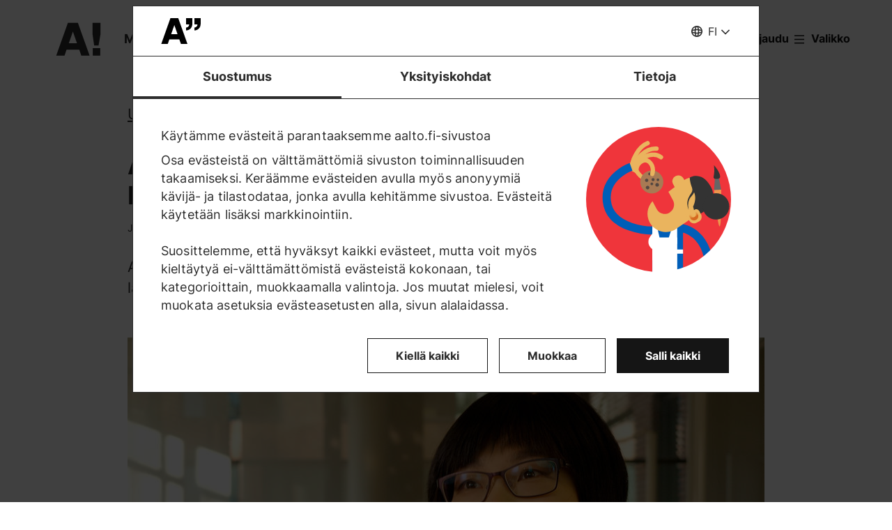

--- FILE ---
content_type: text/html; charset=UTF-8
request_url: https://www.aalto.fi/fi/uutiset/apulaisprofessori-yu-xiao-helpompaa-arkea-laajennetulla-todellisuudella
body_size: 20271
content:
<!DOCTYPE html>
<html  lang="fi" dir="ltr" prefix="og: https://ogp.me/ns#">
  <head>
    <meta charset="utf-8" />
<script type="text/javascript" id="Cookiebot" src="https://consent.cookiebot.com/uc.js" data-cbid="7439002e-4a7e-4422-bda9-d575b2a8d8ce" async="async" data-culture="fi"></script>
<script>window.dataLayer = window.dataLayer || [];</script>
<noscript><style>form.antibot * :not(.antibot-message) { display: none !important; }</style>
</noscript><meta name="description" content="Apulaisprofessori Yu Xiao johtaa Aalto-yliopiston tutkimusryhmää, jonka hankkeiden lähtökohta on arki." />
<link rel="canonical" href="https://www.aalto.fi/fi/uutiset/apulaisprofessori-yu-xiao-helpompaa-arkea-laajennetulla-todellisuudella" />
<meta property="og:type" content="article" />
<meta property="og:url" content="https://www.aalto.fi/fi/uutiset/apulaisprofessori-yu-xiao-helpompaa-arkea-laajennetulla-todellisuudella" />
<meta property="og:title" content="Apulaisprofessori Yu Xiao: Helpompaa arkea laajennetulla todellisuudella | Aalto-yliopisto" />
<meta property="og:description" content="Apulaisprofessori Yu Xiao johtaa Aalto-yliopiston tutkimusryhmää, jonka hankkeiden lähtökohta on arki." />
<meta property="og:image" content="https://www.aalto.fi/sites/default/files/styles/1_91_1200w_630h_n/public/2021-11/aaltoA.jpeg?h=24511124&amp;itok=JGadqWJ_" />
<meta property="og:image:width" content="1200" />
<meta property="og:image:height" content="630" />
<meta property="og:updated_time" content="2021-12-08T09:27:26+02:00" />
<meta name="twitter:card" content="summary_large_image" />
<meta name="twitter:description" content="Apulaisprofessori Yu Xiao johtaa Aalto-yliopiston tutkimusryhmää, jonka hankkeiden lähtökohta on arki." />
<meta name="twitter:site" content="@AaltoUniversity" />
<meta name="twitter:title" content="Apulaisprofessori Yu Xiao: Helpompaa arkea laajennetulla todellisuudella | Aalto-yliopisto" />
<meta name="twitter:url" content="https://www.aalto.fi/fi/uutiset/apulaisprofessori-yu-xiao-helpompaa-arkea-laajennetulla-todellisuudella" />
<meta name="twitter:image" content="https://www.aalto.fi/sites/default/files/styles/1_91_1200w_630h_n/public/2021-11/aaltoA.jpeg?h=24511124&amp;itok=JGadqWJ_" />
<meta name="twitter:image:height" content="630" />
<meta name="twitter:image:width" content="1200" />
<meta name="silktide-cms" content="k+bueaq8dQTewxIkAzqf06tlfzmBOLOIU3v/ef3sVBdaxl9WRZLiAJ+t3qM4j2sFe3GG2GCXcP5fiJV5QoMQNNhuSSwa/OxsdLQcUuQH8R3QmaDrZuIkM6LHIxMs853sfg7rhI3MZ90mG6Si8K03yw==" />
<meta name="Generator" content="Drupal 10 (https://www.drupal.org)" />
<meta name="MobileOptimized" content="width" />
<meta name="HandheldFriendly" content="true" />
<meta name="viewport" content="width=device-width, initial-scale=1.0" />
<link rel="alternate" hreflang="en" href="https://www.aalto.fi/en/news/assistant-professor-yu-xiao-making-daily-activities-easier-with-extended-reality" />
<link rel="alternate" hreflang="fi" href="https://www.aalto.fi/fi/uutiset/apulaisprofessori-yu-xiao-helpompaa-arkea-laajennetulla-todellisuudella" />

    <title>Apulaisprofessori Yu Xiao: Helpompaa arkea laajennetulla todellisuudella | Aalto-yliopisto</title>
    <link rel="apple-touch-icon" sizes="180x180" href="/sites/default/files/favicons/apple-touch-icon.png"/>
<link rel="icon" type="image/png" sizes="32x32" href="/sites/default/files/favicons/favicon-32x32.png"/>
<link rel="icon" type="image/png" sizes="16x16" href="/sites/default/files/favicons/favicon-16x16.png"/>
<link rel="manifest" href="/sites/default/files/favicons/site.webmanifest"/>
<link rel="mask-icon" href="/sites/default/files/favicons/safari-pinned-tab.svg" color="#5e9bce"/>
<meta name="msapplication-TileColor" content="#ffffff"/>
<meta name="theme-color" content="#ffffff"/>

    <link rel="stylesheet" media="all" href="/sites/default/files/css/css_4YnRBarpkq-GGoXpdbwYoMxMgZTCLaoZbqIIIa7CSWo.css?delta=0&amp;language=fi&amp;theme=aalto_aaltofi&amp;include=eJxNymsSwiAMBOAL0XIkJsDWYilhEujo7dWKjz-Z3W9DlBs7et0lWfpvJjBvCS5waSjN-cxhg9g3T4OnwePbc7Pf9DSBjdIr5ZmudDOVhC5CddUP_2TupXafk66IRu_asFtPCnOkCHbYPaJbEnK0Aq1cNB2YzvEBP4RNug" />
<link rel="stylesheet" media="all" href="/sites/default/files/css/css_Rqugy_wQxpbx5tJFntQR8hyWwCIYrgLIOlI3-ZkWEh4.css?delta=1&amp;language=fi&amp;theme=aalto_aaltofi&amp;include=eJxNymsSwiAMBOAL0XIkJsDWYilhEujo7dWKjz-Z3W9DlBs7et0lWfpvJjBvCS5waSjN-cxhg9g3T4OnwePbc7Pf9DSBjdIr5ZmudDOVhC5CddUP_2TupXafk66IRu_asFtPCnOkCHbYPaJbEnK0Aq1cNB2YzvEBP4RNug" />

    <script type="application/json" data-drupal-selector="drupal-settings-json">{"path":{"baseUrl":"\/","pathPrefix":"fi\/","currentPath":"node\/489991","currentPathIsAdmin":false,"isFront":false,"currentLanguage":"fi","contentHome":{"url":"\/fi\/uutiset","title":"Uutiset"},"themeUrl":"\/themes\/custom\/aalto_aaltofi"},"pluralDelimiter":"\u0003","suppressDeprecationErrors":true,"ajaxPageState":{"libraries":"[base64]","theme":"aalto_aaltofi","theme_token":null},"ajaxTrustedUrl":[],"gtag":{"tagId":"","consentMode":false,"otherIds":[],"events":[],"additionalConfigInfo":[]},"gtm":{"tagId":null,"settings":{"data_layer":"dataLayer","include_environment":false},"tagIds":["GTM-N6WP2H"]},"aaltoDataLayer":{"aalto_datalayer":{"contType":"news","contLang":"fi","nodeId":"489991","contHome":"News","contRelation":"School of Arts- Design and Architecture, School of Electrical Engineering, Department of Communications and Networking, News and events, Department of Design, Department of Media, People","contCategory":"Research \u0026 Art","contRestriction":"public","contPrimTags":"Collaboration, Technology and engineering","contAllTags":"Collaboration, Technology and engineering, AI, Arts Infra, augmented reality, design, machine learning, multidisciplinarity, wearable devices","contPublished":"26.11.2021"}},"aalto_datalayer_user_metadata_path":"\/user-metadata","site":{"enabledLanguages":["fi","sv","en"]},"aaltoEnv":"live","cookieContentBlocker":{"consentAwareness":{"accepted":{"event":{"name":"cookiebotConsentAcceptPreferences","selector":"window"},"cookie":{"operator":"===","name":"cookiebot-consent--preferences","value":"1"}},"declined":{"event":{"name":"cookiebotConsentDeclinePreferences","selector":"window"},"cookie":{"operator":"===","name":"cookiebot-consent--preferences","value":"0"}},"change":{"event":{"name":"","selector":""}}},"categories":[]},"instana_eum":{"enabled":true,"api_key":"oG0Y4C8vSbWTHHlsdYv_-g","reporting_url":"https:\/\/eum-blue-saas.instana.io\/","track_pages":false,"track_admin":false,"advanced_settings":""},"cookiebot":{"message_placeholder_cookieconsent_optout_marketing_show":false,"message_placeholder_cookieconsent_optout_marketing":"\u003Cdiv class=\u0022cookiebot cookieconsent-optout-marketing\u0022\u003E\n\t\u003Cdiv class=\u0022cookieconsent-optout-marketing__inner\u0022\u003E\n\t\t\u003Cdiv class=\u0022aalto-user-generated-content\u0022\u003E\n\u003Cp\u003EPlease \u003Ca href=\u0022!cookiebot_renew\u0022\u003Eaccept marketing-cookies\u003C\/a\u003E to view this embedded content from \u003Ca href=\u0022!cookiebot_from_src_url\u0022\u003E!cookiebot_from_src_url\u003C\/a\u003E\u003C\/p\u003E\n\u003C\/div\u003E\n\n\t\u003C\/div\u003E\n\u003C\/div\u003E\n"},"languageSwitcher":{"modalContent":{"sv":"\u003Ch2\u003ETyv\u00e4rr har sidan inte \u00f6versatts till svenska\u003C\/h2\u003E\u003Cp\u003ESidan finns p\u00e5 f\u00f6ljande spr\u00e5k: \u003Ca href=\u0022\/fi\/uutiset\/apulaisprofessori-yu-xiao-helpompaa-arkea-laajennetulla-todellisuudella\u0022 hreflang=\u0022fi\u0022\u003Efinska\u003C\/a\u003E, \u003Ca href=\u0022\/en\/news\/assistant-professor-yu-xiao-making-daily-activities-easier-with-extended-reality\u0022 hreflang=\u0022en\u0022\u003Eengelska\u003C\/a\u003E\u003C\/p\u003E\u003Cp\u003E\u003Ca href=\u0022\/sv\u0022\u003EG\u00e5 till aalto.fi-framsidan\u003C\/a\u003E\u003C\/p\u003E\u003Ch3\u003EVarf\u00f6r h\u00e4nder detta?\u003C\/h3\u003E\u003Cp\u003EVi skapar en stor m\u00e4ngd inneh\u00e5ll dagligen till aalto.fi p\u00e5 b\u00e5de finska, engelska och svenska. En del inneh\u00e5ll kommer tyv\u00e4rr bara att vara tillg\u00e4ngligt p\u00e5 ett eller tv\u00e5 spr\u00e5k. Vi ber om urs\u00e4kt f\u00f6r besv\u00e4ret och \u00e4r tacksamma f\u00f6r er f\u00f6rst\u00e5else.\u003C\/p\u003E"}},"pdbVue":{"developmentMode":false},"aalto_authenticated":false,"user":{"uid":0,"permissionsHash":"812ef4da51f74e5232a551693474592b7bc9f49f029f34d4184ef1ce982d2754"}}</script>
<script src="/sites/default/files/js/js_jE0b62HgDEszyQYlPQQqwUe_YtUHYeBXsiDULsrPlLs.js?scope=header&amp;delta=0&amp;language=fi&amp;theme=aalto_aaltofi&amp;include=[base64]"></script>
<script src="/modules/contrib/google_tag/js/gtag.js?t962l5"></script>
<script src="/modules/contrib/google_tag/js/gtm.js?t962l5"></script>
<script src="/sites/default/files/js/js_1mBhaQR0NyOfBJpZt3AyK4Ssp2JnC-GJa35U1HfIG4s.js?scope=header&amp;delta=3&amp;language=fi&amp;theme=aalto_aaltofi&amp;include=[base64]"></script>
<script src="https://eum.instana.io/eum.min.js" defer crossorigin="anonymous"></script>

  </head>
  <body  class="branding-scheme--none node--type-news node--489991">
    <noscript><iframe src="https://www.googletagmanager.com/ns.html?id=GTM-N6WP2H"
                  height="0" width="0" style="display:none;visibility:hidden"></iframe></noscript>

      <div class="dialog-off-canvas-main-canvas" data-off-canvas-main-canvas>
    

  
  <div class="layout-container">

  <header id="header" role="banner"  class="header--with-top-nav">
    <a href="#main-content" class="aalto-skip-link">
      Siirry sisältöön
    </a>

    
    
          






<div data-drupal-messages-fallback class="hidden"></div>

<div id="black-overlay"></div>
<div class="block block-topnav navigation aalto-header">
  <div id="top-nav-sticky-header" class="aalto-header__fixed-container aalto-header__floating-notifications aalto-header--at-top">
    <div class="aalto-header__container">
      <div class="aalto-header__logo-container">
        <a href="/fi" class="aalto-header__logo-link" title=Etusivu aria-label=Etusivu rel="home">
          <svg class="aalto-header__logo aalto-logo" viewBox="0 0 143 101" aria-hidden="true">
            <use xlink:href="/themes/custom/aalto_base/images/aalto_logo.svg#logo"/>
          </svg>
          <img src="/themes/custom/aalto_aaltofi/images/signs/a1.jpg" aria-hidden="true" alt="" class="logo-sign"/>
          <img src="/themes/custom/aalto_aaltofi/images/signs/a2.jpg" aria-hidden="true" alt="" class="logo-sign">
          <img src="/themes/custom/aalto_aaltofi/images/signs/a3.jpg" aria-hidden="true" alt="" class="logo-sign">
          <img src="/themes/custom/aalto_aaltofi/images/signs/a4.jpg" aria-hidden="true" alt="" class="logo-sign">
          <img src="/themes/custom/aalto_aaltofi/images/signs/a5.jpg" aria-hidden="true" alt="" class="logo-sign">
          <img src="/themes/custom/aalto_aaltofi/images/signs/a6.jpg" aria-hidden="true" alt="" class="logo-sign">
          <img src="/themes/custom/aalto_aaltofi/images/signs/a7.jpg" aria-hidden="true" alt="" class="logo-sign">
        </a>
      </div>
                              <span class="animated-slogan typewriter-animation" aria-hidden="true" style="opacity: 0;">Merkki muutoksestA!</span>
        <span class="visually-hidden">Merkki muutoksestA!</span>
      
      <nav class="aalto-topnav" id="aalto-topnav" aria-labelledby="aalto-topnav-button-text">

        <ul class="aalto-topnav__navigation-items aalto-list-unstyled">
          <li class="aalto-topnav__support animated">
            <a href="/fi/merkki-muutoksesta" class="aalto-topnav__button topnav-identifier--link-with-icon">
              <div class="donate-heart__wrapper">
                <svg class="aalto-inline-icon heart-outlined" aria-hidden="true">
                  <use xlink:href="/themes/custom/aalto_aaltofi/images/icons.svg#16-heart"/>
                </svg>
                <svg class="aalto-inline-icon heart-filled" aria-hidden="true">
                  <use xlink:href="/themes/custom/aalto_aaltofi/images/icons.svg#16-heart_fill"/>
                </svg>
              </div>
              Lahjoita
            </a>
          </li>

          <li class="aalto-topnav__apply">
            <a href="/fi/opiskelu-aallossa" class="aalto-topnav__button topnav-identifier--link-with-icon">
              <svg class="aalto-inline-icon" aria-hidden="true">
                <use xlink:href="/themes/custom/aalto_aaltofi/images/icons.svg#16-rocket"/>
              </svg>
              Hae Aaltoon
            </a>
          </li>

          <li class="aalto-topnav__break"></li>

          <li class="aalto-topnav__language">
            
    





<div class="aalto-dropdown-container js-menu-container aalto-dropdown-container--toggle-hidden-header-mobile aalto-dropdown-container--language">
  <button type="button" aria-expanded="false" class="js-menu-toggle aalto-dropdown__toggle aalto-dropdown__toggle--with_chevron"><span class="aalto-dropdown__toggle-custom-icon"><svg class="aalto-inline-icon" aria-hidden="true"><use xlink:href="/themes/custom/aalto_aaltofi/images/icons.svg#16-globe_v2"/></svg></span><span class="aalto-visually-hidden"><span lang="fi">Valitse sivuston kieli</span> / <span lang="sv">Välj webbplatsens språk</span> / <span lang="en">Select site language</span></span><span
          class="aalto-dropdown__toggle-text "
          aria-hidden="true">FI</span></button><ul  class="aalto-list-unstyled aalto-dropdown__menu"><li><a href="/fi/uutiset/apulaisprofessori-yu-xiao-helpompaa-arkea-laajennetulla-todellisuudella" class="aalto-dropdown__link" aria-current="true" lang="fi"><abbr title="Suomeksi">FI</abbr><span>Suomeksi</span></a></li><li><button class="aalto-dropdown__link language-version-missing" lang="sv"><abbr title="Svenska">SV</abbr><span>Svenska</span></button></li><li><a href="/en/news/assistant-professor-yu-xiao-making-daily-activities-easier-with-extended-reality" class="aalto-dropdown__link"  lang="en"><abbr title="English">EN</abbr><span>English</span></a></li></ul></div>

          </li>

          <li class="aalto-topnav__search">
            <div id="aalto-search-button-container">
              <button type="button" class="aalto-topnav__button aalto-search__toggle-button" id="aalto-search-button"
                      aria-expanded="false"
                      aria-label="Hae">
                <svg class="aalto-inline-icon" aria-hidden="true">
                  <use xlink:href="/themes/custom/aalto_aaltofi/images/icons.svg#16-magnifier_lens"/>
                </svg>
                <span class="aalto-search-button__label">Hae</span>
              </button>
            </div>
          </li>

                      <li class="aalto-topnav__user">
              <a href="/fi/saml_login" class="aalto-topnav__button topnav-identifier--link-with-icon">
                <svg class="aalto-inline-icon" aria-hidden="true">
                  <use xlink:href="/themes/custom/aalto_aaltofi/images/icons.svg#16-arrow_login"/>
                </svg>
                Kirjaudu
              </a>
            </li>
          

          <li class="aalto-topnav__menu-items" id="aalto-topnav-items-container">
            <button type="button" class="aalto-topnav__button" id="aalto-topnav-button" aria-expanded="false">
                <span class="aalto-topnav__button-expand">
                   <svg class="aalto-topnav__button-icon aalto-inline-icon" aria-hidden="true">
                    <use xlink:href="/themes/custom/aalto_aaltofi/images/icons.svg#16-menu_burger"/>
                  </svg>
                  <span class="aalto-topnav__button-text" id="aalto-topnav-button-text">Valikko</span>
                </span>
              <span class="aalto-topnav__button-collapse">
                 <svg class="aalto-topnav__button-icon aalto-inline-icon" aria-hidden="true">
                    <use xlink:href="/themes/custom/aalto_aaltofi/images/icons.svg#16-close"/>
                  </svg>
                <span class="aalto-topnav__button-text">Sulje valikko</span>
              </span>
            </button>
            <div class="aalto-topnav__items" id="aalto-topnav__items">
              <ul class="aalto-topnav__item-container aalto-list-unstyled">
                                  <li class="aalto-topnav__action-item aalto-topnav__action-item--desktop">
                    <a href="/fi/opiskelijan-opas"
                       class="aalto-topnav__button aalto-topnav__action--desktop topnav-identifier--link-with-icon"
                       tabindex="-1">
                      <svg class="aalto-inline-icon" aria-hidden="true">
                        <use xlink:href="/themes/custom/aalto_aaltofi/images/icons.svg#16-level"/>
                      </svg>
                      <span>Opiskelijan opas</span>
                    </a>
                  </li>
                                <li class="aalto-topnav__action-item aalto-topnav__action-item--desktop">
                  <a href="/fi/henkilostolle"
                     class="aalto-topnav__button aalto-topnav__action--desktop topnav-identifier--link-with-icon">
                                          <svg class="aalto-inline-icon" aria-hidden="true">
                        <use xlink:href="/themes/custom/aalto_aaltofi/images/icons.svg#16-lock_closed"/>
                      </svg>
                                        <span>Henkilöstölle</span>
                  </a>
                </li>
                                  <li class="aalto-topnav__action-request aalto-topnav__action-item--desktop">
                    <svg class="aalto-inline-icon" aria-hidden="true">
                      <use xlink:href="/themes/custom/aalto_aaltofi/images/icons.svg#16-info"/>
                    </svg>
                    <span>  <a
                        href="/fi/saml_login"
                        class="aalto-topnav__action-request--link aalto-topnav__action--desktop"
                        tabindex="-1">Kirjaudu</a> nähdäksesi sisäiset sisällöt</span>
                  </li>
                
                  <li class="aalto-topnav__navigation-item">
          <div class="accordion__header is-closed">
        <button type="button" class="aalto-topnav__navigation-heading accordion__title is-collapsed" aria-expanded="false">
          Hakeminen ja opiskelu
        </button>
      </div>
      <div class="aalto-topnav__submenu accordion__content is-collapsed">
                
                    
            
        <a href="/fi/opiskelu-aallossa"  class="aalto-topnav__submenu-link aalto-topnav__submenu-link-text"
       tabindex="-1" aria-current="false">
      Hae Aaltoon          </a>
  

                    
                  
                    
            
        <a href="/fi/koulutustarjonta"  class="aalto-topnav__submenu-link aalto-topnav__submenu-link-text"
       tabindex="-1" aria-current="false">
      Koulutusohjelmat          </a>
  

                    
                  
                    
            
        <a href="/fi/hakeminen"  class="aalto-topnav__submenu-link aalto-topnav__submenu-link-text"
       tabindex="-1" aria-current="false">
      Hakijapalvelut          </a>
  

                    
                  
                    
            
        <a href="/fi/hakijapalvelut/hae-suomen-ja-ruotsinkielisiin-kandidaattiohjelmiin"  class="aalto-topnav__submenu-link aalto-topnav__submenu-link-text"
       tabindex="-1" aria-current="false">
      Hae kandidaattikoulutuksiin (suomen- ja ruotsinkieliset ohjelmat)          </a>
  

                    
                  
                    
            
        <a href="/fi/hakijapalvelut/hae-englanninkielisiin-kandidaattiohjelmiin"  class="aalto-topnav__submenu-link aalto-topnav__submenu-link-text"
       tabindex="-1" aria-current="false">
      Hae kandidaattikoulutuksiin (englanninkieliset ohjelmat)          </a>
  

                    
                  
                    
            
        <a href="/fi/opiskelu-aallossa/hae-maisteriohjelmiin"  class="aalto-topnav__submenu-link aalto-topnav__submenu-link-text"
       tabindex="-1" aria-current="false">
      Hae maisterikoulutuksiin          </a>
  

                    
                  
                    
            
        <a href="/fi/tohtorinkoulutus/miten-tohtorinkoulutukseen-haetaan"  class="aalto-topnav__submenu-link aalto-topnav__submenu-link-text"
       tabindex="-1" aria-current="false">
      Hae tohtorinkoulutukseen          </a>
  

                    
                  
                    
            
        <a href="/fi/opiskelu-aallossa/opiskelu-aallon-kampuksella"  class="aalto-topnav__submenu-link aalto-topnav__submenu-link-text"
       tabindex="-1" aria-current="false">
      Opiskelu Aallon kampuksella          </a>
  

                    
                  
                    
            
        <a href="/fi/opiskelu-aallossa/tapahtumat-ja-messut-hakijalle"  class="aalto-topnav__submenu-link aalto-topnav__submenu-link-text"
       tabindex="-1" aria-current="false">
      Tapahtumat hakijalle          </a>
  

                    
                  
                    
            
        <a href="/fi/opiskelu-aallossa/juttele-aallon-opiskelijoiden-kanssa"  class="aalto-topnav__submenu-link aalto-topnav__submenu-link-text"
       tabindex="-1" aria-current="false">
      Juttele opiskelijoiden kanssa          </a>
  

                    
                  
                    
            
        <a href="https://cloud.info.aalto.fi/subscribe-en"  class="aalto-topnav__submenu-link aalto-topnav__submenu-link-text"
       tabindex="-1" aria-current="false">
      Tilaa uutiskirje<svg class="aalto-inline-icon magazine__link-external-link" aria-label="(ulkoinen linkki)"><use xlink:href="/themes/custom/aalto_aaltofi/images/icons.svg#16-external_link"/></svg>          </a>
  

                    
                  
                    
            
        <a href="/fi/hakijapalvelut/aalto-yliopiston-hakijapalveluiden-yhteystiedot"  class="aalto-topnav__submenu-link aalto-topnav__submenu-link-text"
       tabindex="-1" aria-current="false">
      Hakijapalveluiden yhteystiedot          </a>
  

                    
                  
                    
            
        <a href="/fi/elamanlaajuinen-oppiminen"  class="aalto-topnav__submenu-link aalto-topnav__submenu-link-text"
       tabindex="-1" aria-current="false">
      Lifewide Learning - Elämänlaajuinen oppiminen          </a>
  

                    
                  
                    
            
        <a href="/fi/founder-school"  class="aalto-topnav__submenu-link aalto-topnav__submenu-link-text"
       tabindex="-1" aria-current="false">
      Founder School - Opiskelijoiden yrittäjyysohjelma          </a>
  

                    
                        </div>
      </li>
  <li class="aalto-topnav__navigation-item">
          <div class="accordion__header is-closed">
        <button type="button" class="aalto-topnav__navigation-heading accordion__title is-collapsed" aria-expanded="false">
          Tutkimus ja taide
        </button>
      </div>
      <div class="aalto-topnav__submenu accordion__content is-collapsed">
                
                    
            
        <a href="/fi/tutkimus-ja-taide"  class="aalto-topnav__submenu-link aalto-topnav__submenu-link-text"
       tabindex="-1" aria-current="false">
      Tutkimus ja taide          </a>
  

                    
                  
                    
            
        <a href="/fi/tenure-track"  class="aalto-topnav__submenu-link aalto-topnav__submenu-link-text"
       tabindex="-1" aria-current="false">
      Tenure track -urajärjestelmä          </a>
  

                    
                  
                    
            
        <a href="/fi/tohtorinkoulutus"  class="aalto-topnav__submenu-link aalto-topnav__submenu-link-text"
       tabindex="-1" aria-current="false">
      Tohtorinkoulutus          </a>
  

                    
                  
                    
            
        <a href="/fi/tutkimuksen-ja-opetuksen-infrastruktuurit"  class="aalto-topnav__submenu-link aalto-topnav__submenu-link-text"
       tabindex="-1" aria-current="false">
      Tutkimuksen ja opetuksen infrastruktuurit          </a>
  

                    
                  
                    
            
        <a href="https://research.aalto.fi/"  class="aalto-topnav__submenu-link aalto-topnav__submenu-link-text"
       tabindex="-1" aria-current="false">
      Tutkimusportaali research.aalto.fi<svg class="aalto-inline-icon magazine__link-external-link" aria-label="(ulkoinen linkki)"><use xlink:href="/themes/custom/aalto_aaltofi/images/icons.svg#16-external_link"/></svg>          </a>
  

                    
                  
                    
            
        <a href="/fi/aalto-yliopisto/rankingit"  class="aalto-topnav__submenu-link aalto-topnav__submenu-link-text"
       tabindex="-1" aria-current="false">
      Rankingit          </a>
  

                    
                        </div>
      </li>
  <li class="aalto-topnav__navigation-item">
          <div class="accordion__header is-closed">
        <button type="button" class="aalto-topnav__navigation-heading accordion__title is-collapsed" aria-expanded="false">
          Koulut ja laitokset
        </button>
      </div>
      <div class="aalto-topnav__submenu accordion__content is-collapsed">
                
                    
            
        <span class="aalto-topnav__submenu-heading">Korkeakoulut</span>
      

                    
                  
                    
            
        <a href="/fi/insinooritieteiden-korkeakoulu"  class="aalto-topnav__submenu-link aalto-topnav__submenu-link-text"
       tabindex="-1" aria-current="false">
      Insinööritieteiden korkeakoulu          </a>
  

                    
                  
                    
            
        <a href="/fi/kauppakorkeakoulu"  class="aalto-topnav__submenu-link aalto-topnav__submenu-link-text"
       tabindex="-1" aria-current="false">
      Kauppakorkeakoulu          </a>
  

                    
                  
                    
            
        <a href="/fi/kemian-tekniikan-korkeakoulu"  class="aalto-topnav__submenu-link aalto-topnav__submenu-link-text"
       tabindex="-1" aria-current="false">
      Kemian tekniikan korkeakoulu          </a>
  

                    
                  
                    
            
        <a href="/fi/perustieteiden-korkeakoulu"  class="aalto-topnav__submenu-link aalto-topnav__submenu-link-text"
       tabindex="-1" aria-current="false">
      Perustieteiden korkeakoulu          </a>
  

                    
                  
                    
            
        <a href="/fi/sahkotekniikan-korkeakoulu"  class="aalto-topnav__submenu-link aalto-topnav__submenu-link-text"
       tabindex="-1" aria-current="false">
      Sähkötekniikan korkeakoulu          </a>
  

                    
                  
                    
            
        <a href="/fi/taiteiden-ja-suunnittelun-korkeakoulu"  class="aalto-topnav__submenu-link aalto-topnav__submenu-link-text"
       tabindex="-1" aria-current="false">
      Taiteiden ja suunnittelun korkeakoulu          </a>
  

                    
                  
                                <div class="aalto-topnav__submenu-group">
          
            
        <span class="aalto-topnav__submenu-heading">Laitokset</span>
      

                                  
        <a href="/fi/arkkitehtuurin-laitos"  class="aalto-topnav__submenu-link aalto-topnav__submenu-link-text"
       tabindex="-1" aria-current="false">
      Arkkitehtuurin laitos          </a>
  
                        
        <a href="/fi/biotuotteiden-ja-biotekniikan-laitos"  class="aalto-topnav__submenu-link aalto-topnav__submenu-link-text"
       tabindex="-1" aria-current="false">
      Biotuotteiden ja biotekniikan laitos          </a>
  
                        
        <a href="/fi/elektroniikan-ja-nanotekniikan-laitos"  class="aalto-topnav__submenu-link aalto-topnav__submenu-link-text"
       tabindex="-1" aria-current="false">
      Elektroniikan ja nanotekniikan laitos          </a>
  
                        
        <a href="/fi/elokuvataiteen-laitos-elo"  class="aalto-topnav__submenu-link aalto-topnav__submenu-link-text"
       tabindex="-1" aria-current="false">
      Elokuvataiteen ja lavastustaiteen laitos          </a>
  
                        
        <a href="/fi/informaatio-ja-tietoliikennetekniikan-laitos"  class="aalto-topnav__submenu-link aalto-topnav__submenu-link-text"
       tabindex="-1" aria-current="false">
      Informaatio- ja tietoliikennetekniikan laitos          </a>
  
                        
        <a href="/fi/johtamisen-laitos"  class="aalto-topnav__submenu-link aalto-topnav__submenu-link-text"
       tabindex="-1" aria-current="false">
      Johtamisen laitos          </a>
  
                        
        <a href="/fi/kemian-ja-materiaalitieteen-laitos"  class="aalto-topnav__submenu-link aalto-topnav__submenu-link-text"
       tabindex="-1" aria-current="false">
      Kemian ja materiaalitieteen laitos          </a>
  
                        
        <a href="/fi/kemian-tekniikan-ja-metallurgian-laitos"  class="aalto-topnav__submenu-link aalto-topnav__submenu-link-text"
       tabindex="-1" aria-current="false">
      Kemian tekniikan ja metallurgian laitos          </a>
  
                        
        <a href="/fi/energia-ja-konetekniikan-laitos"  class="aalto-topnav__submenu-link aalto-topnav__submenu-link-text"
       tabindex="-1" aria-current="false">
      Energia- ja konetekniikan laitos          </a>
  
                        
        <a href="/fi/laskentatoimen-ja-yritysjuridiikan-laitos"  class="aalto-topnav__submenu-link aalto-topnav__submenu-link-text"
       tabindex="-1" aria-current="false">
      Laskentatoimen ja yritysjuridiikan laitos          </a>
  
                        
        <a href="/fi/markkinoinnin-laitos"  class="aalto-topnav__submenu-link aalto-topnav__submenu-link-text"
       tabindex="-1" aria-current="false">
      Markkinoinnin laitos          </a>
  
                        
        <a href="/fi/matematiikan-ja-systeemianalyysin-laitos"  class="aalto-topnav__submenu-link aalto-topnav__submenu-link-text"
       tabindex="-1" aria-current="false">
      Matematiikan ja systeemianalyysin laitos          </a>
  
                        
        <a href="/fi/muotoilun-laitos"  class="aalto-topnav__submenu-link aalto-topnav__submenu-link-text"
       tabindex="-1" aria-current="false">
      Muotoilun laitos          </a>
  
                        
        <a href="/fi/neurotieteen-ja-laaketieteellisen-tekniikan-laitos"  class="aalto-topnav__submenu-link aalto-topnav__submenu-link-text"
       tabindex="-1" aria-current="false">
      Neurotieteen ja lääketieteellisen tekniikan laitos          </a>
  
                        
        <a href="/fi/rahoituksen-laitos"  class="aalto-topnav__submenu-link aalto-topnav__submenu-link-text"
       tabindex="-1" aria-current="false">
      Rahoituksen laitos          </a>
  
                        
        <a href="/fi/rakennetun-ympariston-laitos"  class="aalto-topnav__submenu-link aalto-topnav__submenu-link-text"
       tabindex="-1" aria-current="false">
      Rakennetun ympäristön laitos          </a>
  
                        
        <a href="/fi/rakennustekniikan-laitos"  class="aalto-topnav__submenu-link aalto-topnav__submenu-link-text"
       tabindex="-1" aria-current="false">
      Rakennustekniikan laitos          </a>
  
                        
        <a href="/fi/sahkotekniikan-ja-automaation-laitos"  class="aalto-topnav__submenu-link aalto-topnav__submenu-link-text"
       tabindex="-1" aria-current="false">
      Sähkötekniikan ja automaation laitos          </a>
  
                        
        <a href="/fi/taiteen-ja-median-laitos"  class="aalto-topnav__submenu-link aalto-topnav__submenu-link-text"
       tabindex="-1" aria-current="false">
      Taiteen ja median laitos          </a>
  
                        
        <a href="/fi/taloustieteen-laitos"  class="aalto-topnav__submenu-link aalto-topnav__submenu-link-text"
       tabindex="-1" aria-current="false">
      Taloustieteen laitos          </a>
  
                        
        <a href="/fi/teknillisen-fysiikan-laitos"  class="aalto-topnav__submenu-link aalto-topnav__submenu-link-text"
       tabindex="-1" aria-current="false">
      Teknillisen fysiikan laitos          </a>
  
                        
        <a href="/fi/tieto-ja-palvelujohtamisen-laitos"  class="aalto-topnav__submenu-link aalto-topnav__submenu-link-text"
       tabindex="-1" aria-current="false">
      Tieto- ja palvelujohtamisen laitos          </a>
  
                        
        <a href="/fi/tietotekniikan-laitos"  class="aalto-topnav__submenu-link aalto-topnav__submenu-link-text"
       tabindex="-1" aria-current="false">
      Tietotekniikan laitos          </a>
  
                        
        <a href="/fi/tuotantotalouden-laitos"  class="aalto-topnav__submenu-link aalto-topnav__submenu-link-text"
       tabindex="-1" aria-current="false">
      Tuotantotalouden laitos          </a>
  
                        
        <span class="aalto-topnav__submenu-heading">Muut yksiköt</span>
      
                        
        <a href="/fi/kielikeskus"  class="aalto-topnav__submenu-link aalto-topnav__submenu-link-text"
       tabindex="-1" aria-current="false">
      Kielikeskus          </a>
  
                        
        <a href="/fi/oppimiskeskus"  class="aalto-topnav__submenu-link aalto-topnav__submenu-link-text"
       tabindex="-1" aria-current="false">
      Kirjasto - Oppimiskeskus          </a>
  
          
                      </div>
                        </div>
      </li>
  <li class="aalto-topnav__navigation-item">
          <div class="accordion__header is-closed">
        <button type="button" class="aalto-topnav__navigation-heading accordion__title is-collapsed" aria-expanded="false">
          Yhteistyö
        </button>
      </div>
      <div class="aalto-topnav__submenu accordion__content is-collapsed">
                
                    
            
        <a href="/fi/yhteistyo"  class="aalto-topnav__submenu-link aalto-topnav__submenu-link-text"
       tabindex="-1" aria-current="false">
      Tee yhteistyötä kanssamme          </a>
  

                    
                  
                    
            
        <a href="/fi/alumneille"  class="aalto-topnav__submenu-link aalto-topnav__submenu-link-text"
       tabindex="-1" aria-current="false">
      Alumneille          </a>
  

                    
                  
                    
            
        <a href="/fi/yritysyhteistyo"  class="aalto-topnav__submenu-link aalto-topnav__submenu-link-text"
       tabindex="-1" aria-current="false">
      Yritysyhteistyö          </a>
  

                    
                  
                    
            
        <a href="/fi/aalto-networking-platform"  class="aalto-topnav__submenu-link aalto-topnav__submenu-link-text"
       tabindex="-1" aria-current="false">
      Aalto Networking Platform          </a>
  

                    
                  
                    
            
        <a href="/fi/yrittajyys-ja-innovaatiot"  class="aalto-topnav__submenu-link aalto-topnav__submenu-link-text"
       tabindex="-1" aria-current="false">
      Yrittäjyys ja innovaatiot          </a>
  

                    
                  
                    
            
        <a href="/fi/yhteistyo/korkeakoulu-ja-tutkimuslaitosyhteistyo"  class="aalto-topnav__submenu-link aalto-topnav__submenu-link-text"
       tabindex="-1" aria-current="false">
      Korkeakoulu- ja tutkimuslaitosyhteistyö          </a>
  

                    
                  
                    
            
        <a href="/fi/yhteistyo/kaupunki-ja-alueyhteistyo"  class="aalto-topnav__submenu-link aalto-topnav__submenu-link-text"
       tabindex="-1" aria-current="false">
      Kaupunki- ja alueyhteistyö          </a>
  

                    
                  
                    
            
        <a href="/fi/lahjoita-tulevaisuus"  class="aalto-topnav__submenu-link aalto-topnav__submenu-link-text"
       tabindex="-1" aria-current="false">
      Lahjoita          </a>
  

                    
                        </div>
      </li>
  <li class="aalto-topnav__navigation-item">
          <div class="accordion__header is-closed">
        <button type="button" class="aalto-topnav__navigation-heading accordion__title is-collapsed" aria-expanded="false">
          Ajankohtaista
        </button>
      </div>
      <div class="aalto-topnav__submenu accordion__content is-collapsed">
                
                    
            
        <a href="/fi/ajankohtaista"  class="aalto-topnav__submenu-link aalto-topnav__submenu-link-text"
       tabindex="-1" aria-current="false">
      Ajankohtaista          </a>
  

                    
                  
                    
            
        <a href="/fi/uutiset"  class="aalto-topnav__submenu-link aalto-topnav__submenu-link-text"
       tabindex="-1" aria-current="false">
      Uutiset          </a>
  

                    
                  
                    
            
        <a href="/fi/tapahtumat"  class="aalto-topnav__submenu-link aalto-topnav__submenu-link-text"
       tabindex="-1" aria-current="false">
      Tapahtumat          </a>
  

                    
                  
                    
            
        <a href="/fi/aalto-yliopisto/aalto-university-magazine"  class="aalto-topnav__submenu-link aalto-topnav__submenu-link-text"
       tabindex="-1" aria-current="false">
      Aalto University Magazine          </a>
  

                    
                  
                    
            
        <a href="https://ourblogs.aalto.fi/"  class="aalto-topnav__submenu-link aalto-topnav__submenu-link-text"
       tabindex="-1" aria-current="false">
      OurBlogs - aaltolaisten blogit<svg class="aalto-inline-icon magazine__link-external-link" aria-label="(ulkoinen linkki)"><use xlink:href="/themes/custom/aalto_aaltofi/images/icons.svg#16-external_link"/></svg>          </a>
  

                    
                  
                    
            
        <a href="/fi/podcastit"  class="aalto-topnav__submenu-link aalto-topnav__submenu-link-text"
       tabindex="-1" aria-current="false">
      Podcastit          </a>
  

                    
                        </div>
      </li>
  <li class="aalto-topnav__navigation-item">
          <div class="accordion__header is-closed">
        <button type="button" class="aalto-topnav__navigation-heading accordion__title is-collapsed" aria-expanded="false">
          Tietoa meistä
        </button>
      </div>
      <div class="aalto-topnav__submenu accordion__content is-collapsed">
                
                    
            
        <a href="/fi/aalto-yliopisto"  class="aalto-topnav__submenu-link aalto-topnav__submenu-link-text"
       tabindex="-1" aria-current="false">
      Tietoa Aalto-yliopistosta          </a>
  

                    
                  
                    
            
        <a href="/fi/strategiamme"  class="aalto-topnav__submenu-link aalto-topnav__submenu-link-text"
       tabindex="-1" aria-current="false">
      Strategiamme          </a>
  

                    
                  
                    
            
        <a href="/fi/kestava-kehitys"  class="aalto-topnav__submenu-link aalto-topnav__submenu-link-text"
       tabindex="-1" aria-current="false">
      Kestävä kehitys          </a>
  

                    
                  
                    
            
        <a href="/fi/aalto-yliopisto/eettiset-periaatteet-arvot-kaytantoon"  class="aalto-topnav__submenu-link aalto-topnav__submenu-link-text"
       tabindex="-1" aria-current="false">
      Eettiset periaatteet          </a>
  

                    
                  
                    
            
        <a href="/fi/aalto-kasikirja"  class="aalto-topnav__submenu-link aalto-topnav__submenu-link-text"
       tabindex="-1" aria-current="false">
      Aalto-käsikirja          </a>
  

                    
                  
                    
            
        <a href="/fi/kampus"  class="aalto-topnav__submenu-link aalto-topnav__submenu-link-text"
       tabindex="-1" aria-current="false">
      Kampus          </a>
  

                    
                  
                    
            
        <a href="/fi/ihmiset"  class="aalto-topnav__submenu-link aalto-topnav__submenu-link-text"
       tabindex="-1" aria-current="false">
      Ihmiset ja yhteystiedot          </a>
  

                    
                  
                    
            
        <a href="/fi/medialle"  class="aalto-topnav__submenu-link aalto-topnav__submenu-link-text"
       tabindex="-1" aria-current="false">
      Medialle          </a>
  

                    
                  
                    
            
        <a href="/fi/toihin-aaltoon"  class="aalto-topnav__submenu-link aalto-topnav__submenu-link-text"
       tabindex="-1" aria-current="false">
      Töihin Aaltoon          </a>
  

                    
                        </div>
      </li>
  <li class="aalto-topnav__navigation-item">
          <div class="accordion__header is-closed">
        <button type="button" class="aalto-topnav__navigation-heading accordion__title is-collapsed" aria-expanded="false">
          Työkalut ja palvelut
        </button>
      </div>
      <div class="aalto-topnav__submenu accordion__content is-collapsed">
                
                    
            
        <a href="/fi/palvelut/pikalinkit-tyokaluihin"  highlight="1" class="aalto-topnav__submenu-link aalto-topnav__submenu-highlighted aalto-topnav__submenu-link-text"
       tabindex="-1" aria-current="false">
      Kaikki työkalut (vaatii kirjautumisen)          </a>
  

                    
                  
                    
            
        <a href="/fi/palvelut"  highlight="1" class="aalto-topnav__submenu-link aalto-topnav__submenu-highlighted aalto-topnav__submenu-link-text"
       tabindex="-1" aria-current="false">
      Kaikki palvelut          </a>
  

                    
                  
                                <div class="aalto-topnav__submenu-group">
          
            
        <span class="aalto-topnav__submenu-heading">Käytetyimmät työkalut</span>
      

                                  
        <a href="https://ai.aalto.fi/"  class="aalto-topnav__submenu-link aalto-topnav__submenu-link-text"
       tabindex="-1" aria-current="false">
      Aalto AI Assistant<svg class="aalto-inline-icon magazine__link-external-link" aria-label="(ulkoinen linkki)"><use xlink:href="/themes/custom/aalto_aaltofi/images/icons.svg#16-external_link"/></svg>          </a>
  
                        
        <a href="https://abacus-accounting.aalto.fi/"  class="aalto-topnav__submenu-link aalto-topnav__submenu-link-text"
       tabindex="-1" aria-current="false">
      Abacus-accounting<svg class="aalto-inline-icon magazine__link-external-link" aria-label="(ulkoinen linkki)"><use xlink:href="/themes/custom/aalto_aaltofi/images/icons.svg#16-external_link"/></svg>          </a>
  
                        
        <a href="https://abacus-planning.aalto.fi/"  class="aalto-topnav__submenu-link aalto-topnav__submenu-link-text"
       tabindex="-1" aria-current="false">
      Abacus-planning<svg class="aalto-inline-icon magazine__link-external-link" aria-label="(ulkoinen linkki)"><use xlink:href="/themes/custom/aalto_aaltofi/images/icons.svg#16-external_link"/></svg>          </a>
  
                        
        <a href="https://ada.aalto.fi/"  class="aalto-topnav__submenu-link aalto-topnav__submenu-link-text"
       tabindex="-1" aria-current="false">
      Ada<svg class="aalto-inline-icon magazine__link-external-link" aria-label="(ulkoinen linkki)"><use xlink:href="/themes/custom/aalto_aaltofi/images/icons.svg#16-external_link"/></svg>          </a>
  
                        
        <a href="https://booking.aalto.fi/"  class="aalto-topnav__submenu-link aalto-topnav__submenu-link-text"
       tabindex="-1" aria-current="false">
      Asio (booking.aalto.fi)<svg class="aalto-inline-icon magazine__link-external-link" aria-label="(ulkoinen linkki)"><use xlink:href="/themes/custom/aalto_aaltofi/images/icons.svg#16-external_link"/></svg>          </a>
  
                        
        <a href="https://halli.aalto.fi/"  class="aalto-topnav__submenu-link aalto-topnav__submenu-link-text"
       tabindex="-1" aria-current="false">
      Halli<svg class="aalto-inline-icon magazine__link-external-link" aria-label="(ulkoinen linkki)"><use xlink:href="/themes/custom/aalto_aaltofi/images/icons.svg#16-external_link"/></svg>          </a>
  
                        
        <a href="/fi/ihmiset"  class="aalto-topnav__submenu-link aalto-topnav__submenu-link-text"
       tabindex="-1" aria-current="false">
      Ihmiset ja yhteystiedot          </a>
  
                        
        <a href="https://www-sanakirja-fi.libproxy.aalto.fi/"  class="aalto-topnav__submenu-link aalto-topnav__submenu-link-text"
       tabindex="-1" aria-current="false">
      MOT Kielipalvelu<svg class="aalto-inline-icon magazine__link-external-link" aria-label="(ulkoinen linkki)"><use xlink:href="/themes/custom/aalto_aaltofi/images/icons.svg#16-external_link"/></svg>          </a>
  
                        
        <a href="https://neo.aalto.fi/"  class="aalto-topnav__submenu-link aalto-topnav__submenu-link-text"
       tabindex="-1" aria-current="false">
      Neo<svg class="aalto-inline-icon magazine__link-external-link" aria-label="(ulkoinen linkki)"><use xlink:href="/themes/custom/aalto_aaltofi/images/icons.svg#16-external_link"/></svg>          </a>
  
                        
        <a href="https://reportfinder.aalto.fi"  class="aalto-topnav__submenu-link aalto-topnav__submenu-link-text"
       tabindex="-1" aria-current="false">
      PowerBI-raportit<svg class="aalto-inline-icon magazine__link-external-link" aria-label="(ulkoinen linkki)"><use xlink:href="/themes/custom/aalto_aaltofi/images/icons.svg#16-external_link"/></svg>          </a>
  
                        
        <a href="https://phonebook.aalto.fi/"  class="aalto-topnav__submenu-link aalto-topnav__submenu-link-text"
       tabindex="-1" aria-current="false">
      Puhelinluettelo<svg class="aalto-inline-icon magazine__link-external-link" aria-label="(ulkoinen linkki)"><use xlink:href="/themes/custom/aalto_aaltofi/images/icons.svg#16-external_link"/></svg>          </a>
  
                        
        <a href="https://salesforce.aalto.fi/"  class="aalto-topnav__submenu-link aalto-topnav__submenu-link-text"
       tabindex="-1" aria-current="false">
      Salesforce (Service platform)<svg class="aalto-inline-icon magazine__link-external-link" aria-label="(ulkoinen linkki)"><use xlink:href="/themes/custom/aalto_aaltofi/images/icons.svg#16-external_link"/></svg>          </a>
  
                        
        <a href="https://outlook.office.com/"  class="aalto-topnav__submenu-link aalto-topnav__submenu-link-text"
       tabindex="-1" aria-current="false">
      Sähköposti<svg class="aalto-inline-icon magazine__link-external-link" aria-label="(ulkoinen linkki)"><use xlink:href="/themes/custom/aalto_aaltofi/images/icons.svg#16-external_link"/></svg>          </a>
  
                        
        <a href="https://www.tiima.com/cognito/aalto"  class="aalto-topnav__submenu-link aalto-topnav__submenu-link-text"
       tabindex="-1" aria-current="false">
      Tiima<svg class="aalto-inline-icon magazine__link-external-link" aria-label="(ulkoinen linkki)"><use xlink:href="/themes/custom/aalto_aaltofi/images/icons.svg#16-external_link"/></svg>          </a>
  
                        
        <a href="https://survey.aalto.fi/"  class="aalto-topnav__submenu-link aalto-topnav__submenu-link-text"
       tabindex="-1" aria-current="false">
      Webropol<svg class="aalto-inline-icon magazine__link-external-link" aria-label="(ulkoinen linkki)"><use xlink:href="/themes/custom/aalto_aaltofi/images/icons.svg#16-external_link"/></svg>          </a>
  
                        
        <a href="https://wd3.myworkday.com/aalto/d/home.htmld"  class="aalto-topnav__submenu-link aalto-topnav__submenu-link-text"
       tabindex="-1" aria-current="false">
      Workday<svg class="aalto-inline-icon magazine__link-external-link" aria-label="(ulkoinen linkki)"><use xlink:href="/themes/custom/aalto_aaltofi/images/icons.svg#16-external_link"/></svg>          </a>
  
          
                      </div>
                  
                                <div class="aalto-topnav__submenu-group">
          
            
        <span class="aalto-topnav__submenu-heading">Käytetyimmät palvelut</span>
      

                                  
        <a href="/fi/palvelut/henkilostopalvelut"  class="aalto-topnav__submenu-link aalto-topnav__submenu-link-text"
       tabindex="-1" aria-current="false">
      HR-palvelut          </a>
  
                        
        <a href="/fi/it-help"  class="aalto-topnav__submenu-link aalto-topnav__submenu-link-text"
       tabindex="-1" aria-current="false">
      IT-palvelut          </a>
  
                        
        <a href="/fi/palvelut/matkustuspalvelut"  class="aalto-topnav__submenu-link aalto-topnav__submenu-link-text"
       tabindex="-1" aria-current="false">
      Matkustuspalvelut          </a>
  
                        
        <a href="/fi/opettajan-kasikirja"  class="aalto-topnav__submenu-link aalto-topnav__submenu-link-text"
       tabindex="-1" aria-current="false">
      Opettajan käsikirja          </a>
  
                        
        <a href="/fi/palvelut/oppimispalvelut"  class="aalto-topnav__submenu-link aalto-topnav__submenu-link-text"
       tabindex="-1" aria-current="false">
      Oppimispalvelut          </a>
  
                        
        <a href="/fi/palvelut/tutkimus-ja-innovaatiopalvelut"  class="aalto-topnav__submenu-link aalto-topnav__submenu-link-text"
       tabindex="-1" aria-current="false">
      Tutkimus- ja innovaatiopalvelut          </a>
  
                        
        <a href="/fi/palvelut/tyoterveys"  class="aalto-topnav__submenu-link aalto-topnav__submenu-link-text"
       tabindex="-1" aria-current="false">
      Työterveys          </a>
  
                        
        <a href="/fi/palvelut/viestintapalvelut"  class="aalto-topnav__submenu-link aalto-topnav__submenu-link-text"
       tabindex="-1" aria-current="false">
      Viestintäpalvelut          </a>
  
          
                      </div>
                  
                                <div class="aalto-topnav__submenu-group">
          
            
        <span class="aalto-topnav__submenu-heading">Opiskelijoille</span>
      

                                  
        <a href="https://sisu.aalto.fi"  class="aalto-topnav__submenu-link aalto-topnav__submenu-link-text"
       tabindex="-1" aria-current="false">
      Sisu<svg class="aalto-inline-icon magazine__link-external-link" aria-label="(ulkoinen linkki)"><use xlink:href="/themes/custom/aalto_aaltofi/images/icons.svg#16-external_link"/></svg>          </a>
  
                        
        <a href="https://mycourses.aalto.fi/?lang=fi"  class="aalto-topnav__submenu-link aalto-topnav__submenu-link-text"
       tabindex="-1" aria-current="false">
      MyCourses<svg class="aalto-inline-icon magazine__link-external-link" aria-label="(ulkoinen linkki)"><use xlink:href="/themes/custom/aalto_aaltofi/images/icons.svg#16-external_link"/></svg>          </a>
  
                        
        <a href="https://mystudies.aalto.fi/"  class="aalto-topnav__submenu-link aalto-topnav__submenu-link-text"
       tabindex="-1" aria-current="false">
      MyStudies<svg class="aalto-inline-icon magazine__link-external-link" aria-label="(ulkoinen linkki)"><use xlink:href="/themes/custom/aalto_aaltofi/images/icons.svg#16-external_link"/></svg>          </a>
  
                        
        <a href="https://courses.aalto.fi/"  class="aalto-topnav__submenu-link aalto-topnav__submenu-link-text"
       tabindex="-1" aria-current="false">
      Selaa kursseja<svg class="aalto-inline-icon magazine__link-external-link" aria-label="(ulkoinen linkki)"><use xlink:href="/themes/custom/aalto_aaltofi/images/icons.svg#16-external_link"/></svg>          </a>
  
          
                      </div>
                  
                                <div class="aalto-topnav__submenu-group">
          
            
        <span class="aalto-topnav__submenu-heading">Turvallisuus ja hätätilanteet</span>
      

                                  
        <a href="/fi/turvallisuus"  class="aalto-topnav__submenu-link aalto-topnav__submenu-link-text"
       tabindex="-1" aria-current="false">
      Hätätilanteet          </a>
  
                        
        <a href="/fi/palvelut/ilmoita-turvallisuushavainnosta"  class="aalto-topnav__submenu-link aalto-topnav__submenu-link-text"
       tabindex="-1" aria-current="false">
      Turvallisuushavainto          </a>
  
                        
        <a href="https://www.aalto.fi/fi/tietoturva"  class="aalto-topnav__submenu-link aalto-topnav__submenu-link-text"
       tabindex="-1" aria-current="false">
      Tietoturva<svg class="aalto-inline-icon magazine__link-external-link" aria-label="(ulkoinen linkki)"><use xlink:href="/themes/custom/aalto_aaltofi/images/icons.svg#16-external_link"/></svg>          </a>
  
                        
        <a href="/fi/tietoturva/ilmoita-tietoturvapoikkeamasta"  class="aalto-topnav__submenu-link aalto-topnav__submenu-link-text"
       tabindex="-1" aria-current="false">
      Tietoturvapoikkeaman ilmoitus          </a>
  
          
                      </div>
                  
                                <div class="aalto-topnav__submenu-group">
          
            
        <span class="aalto-topnav__submenu-heading">Muut</span>
      

                                  
        <a href="/fi/palvelut/aalto-space-mobiilisovellus"  class="aalto-topnav__submenu-link aalto-topnav__submenu-link-text"
       tabindex="-1" aria-current="false">
      Aalto Space -mobiilisovellus          </a>
  
                        
        <a href="https://shop.aalto.fi/"  class="aalto-topnav__submenu-link aalto-topnav__submenu-link-text"
       tabindex="-1" aria-current="false">
      Aalto University Shop<svg class="aalto-inline-icon magazine__link-external-link" aria-label="(ulkoinen linkki)"><use xlink:href="/themes/custom/aalto_aaltofi/images/icons.svg#16-external_link"/></svg>          </a>
  
                        
        <a href="https://brand.aalto.fi"  class="aalto-topnav__submenu-link aalto-topnav__submenu-link-text"
       tabindex="-1" aria-current="false">
      Brändiohjeisto ja design system<svg class="aalto-inline-icon magazine__link-external-link" aria-label="(ulkoinen linkki)"><use xlink:href="/themes/custom/aalto_aaltofi/images/icons.svg#16-external_link"/></svg>          </a>
  
                        
        <a href="https://www.lounaat.info/otaniemi"  class="aalto-topnav__submenu-link aalto-topnav__submenu-link-text"
       tabindex="-1" aria-current="false">
      Lounaslistat<svg class="aalto-inline-icon magazine__link-external-link" aria-label="(ulkoinen linkki)"><use xlink:href="/themes/custom/aalto_aaltofi/images/icons.svg#16-external_link"/></svg>          </a>
  
          
                      </div>
                        </div>
      </li>




                
  
<li class="aalto-topnav__language-item aalto-topnav__action-item--mobile">
  <svg class="aalto-inline-icon" aria-hidden="true">
    <use xlink:href="/themes/custom/aalto_aaltofi/images/icons.svg#16-globe" />
  </svg>

            <a href="/en/news/assistant-professor-yu-xiao-making-daily-activities-easier-with-extended-reality" class="aalto-button aalto-topnav__action--mobile" tabindex="-1"  lang="en">
        <abbr title="English">EN</abbr>
      </a>
      </li>
  
  <li class="aalto-topnav__language-item aalto-topnav__action-item--mobile">
          <a href="/fi/uutiset/apulaisprofessori-yu-xiao-helpompaa-arkea-laajennetulla-todellisuudella" class="aalto-button aalto-topnav__action--mobile" tabindex="-1" aria-current="true" lang="fi">
        <abbr title="Suomeksi">FI</abbr>
      </a>
      </li>
  
  <li class="aalto-topnav__language-item aalto-topnav__action-item--mobile">
          <button class="aalto-button aalto-topnav__action--mobile language-version-missing" tabindex="-1"  lang="sv">
        <abbr title="Svenska">SV</abbr>
      </button>
      </li>


                                  <li class="aalto-topnav__action-item aalto-topnav__action-item--first aalto-topnav__action-item--mobile">
                    <a href="/fi/opiskelu-aallossa"
                       class="aalto-topnav__action-item--link aalto-topnav__action--mobile topnav-identifier--link-with-icon"
                       tabindex="-1">
                      <svg class="aalto-inline-icon" aria-hidden="true">
                        <use xlink:href="/themes/custom/aalto_aaltofi/images/icons.svg#16-rocket" />
                      </svg>
                      Hae Aaltoon
                    </a>
                  </li>
                
                
                <li
                  class="aalto-topnav__action-item aalto-topnav__action-item--mobile">
                  <a href="/fi/merkki-muutoksesta"
                     class="aalto-topnav__action-item--link aalto-topnav__action--mobile topnav-identifier--link-with-icon"
                     tabindex="-1">
                    <svg class="aalto-inline-icon" aria-hidden="true">
                      <use xlink:href="/themes/custom/aalto_aaltofi/images/icons.svg#16-heart"/>
                    </svg>
                    Lahjoita
                  </a>
                </li>
                                  <li class="aalto-topnav__action-item aalto-topnav__action-item--mobile">
                    <a href="/fi/opiskelijan-opas"
                       class="aalto-topnav__action-item--link aalto-topnav__action--mobile topnav-identifier--link-with-icon"
                       tabindex="-1">
                      <svg class="aalto-inline-icon" aria-hidden="true">
                        <use xlink:href="/themes/custom/aalto_aaltofi/images/icons.svg#16-level" />
                      </svg>
                      Opiskelijan opas
                    </a>
                  </li>
                
                                  <li class="aalto-topnav__action-item aalto-topnav__action-item--mobile">
                    <a href="/fi/henkilostolle"
                       class="aalto-topnav__action-item--link aalto-topnav__action--mobile topnav-identifier--link-with-icon"
                       tabindex="-1">
                                              <svg class="aalto-inline-icon" aria-hidden="true">
                          <use xlink:href="/themes/custom/aalto_aaltofi/images/icons.svg#16-lock_closed"/>
                        </svg>
                                            Henkilöstölle
                    </a>
                  </li>
                
                                  <li class="aalto-topnav__action-request aalto-topnav__action-item--mobile">
                    <svg class="aalto-inline-icon" aria-hidden="true">
                      <use xlink:href="/themes/custom/aalto_aaltofi/images/icons.svg#16-info"/>
                    </svg>
                    <span>Kirjaudu nähdäksesi sisäiset sisällöt</span>
                  </li>
                  <li class="aalto-topnav__action-item aalto-topnav__action-item--mobile">
                    <a href="/fi/saml_login"
                       class="aalto-button aalto-button--primary aalto-topnav__action--mobile" tabindex="-1">
                      Kirjaudu
                    </a>
                  </li>
                              </ul>
            </div>
          </li>

        </ul>
      </nav>
      <div id="aalto-search">
        <div class="aalto-search__container aalto-search__container--hidden" id="search-container">
          <div class="aalto-search__header content-container">
            <label class="aalto-search__label" for="aalto-search__input">Hae</label>
            <button type="button" class="aalto-search__close" id="aalto-search-close"
                    aria-label="Sulje haku">
              <svg class="aalto-inline-icon" aria-hidden="true">
                <use xlink:href="/themes/custom/aalto_aaltofi/images/icons.svg#16-close"/>
              </svg>
            </button>
          </div>
          <div id="aalto-quicksearch"></div>
        </div>
        <div class="aalto-search__overlay" id="aalto-search-overlay"></div>
      </div>
    </div>
    
  </div>
  <div id="top-nav-sticky-header-dummy"></div>
</div>

      </header>

<div class="layout-content ">
        <main>
      <a id="main-content" tabindex="-1"></a>            
                          <div  class="region region--content">
    
<div  id="block-aalto-aaltofi-aaltoquicksearch" class="block block-pdb-vue block-vue-componentaalto-quick-search">
  
    
          <div class="aalto-quick-search" id="f7706c28-55b9-4d19-923e-7d2484ef7e13"><div id="aalto-quicksearch2"></div>
</div>
  </div>


  

    <div class="aalto-article">
        <div class="aalto-article__top-wrapper">
      <div class="article-container aalto-article__top">
        <div class="aalto-article__hub-text">

                    <a href="/fi/uutiset" hreflang="fi">Uutiset</a>
            </div>
        <h1>
  Apulaisprofessori Yu Xiao: Helpompaa arkea laajennetulla todellisuudella</h1>
        <div class="aalto-article__meta">
      
    <div class="aalto-article__meta-item">
    
Julkaistu:   <time datetime="2021-11-26T14:10:28+02:00">26.11.2021</time>

  </div>
</div>
                          <div class="aalto-article__ingress">
            
                    Apulaisprofessori Yu Xiao johtaa Aalto-yliopiston tutkimusryhmää, jonka hankkeiden lähtökohta on arki. 
            
          </div>
              </div>
    </div>

          <div class="aalto-article__hero-wrap full-bleed-container full-bleed-container--hero">
        <div class="aalto-article__hero-container aalto-article__hero-container--medium-no-crop">
                    

  
<figure role="figure" aria-label="Apulaisprofessori Yu Xiao. Kuva: Mika Vartiainen">
  <div class="">
    <div class="media-with-caption__container">
      
                    


  
      
                        <picture>
                  <source srcset="/sites/default/files/styles/o_288w_ah_n/public/2021-11/aaltoA.jpeg?itok=KyhkU-Bk 288w, /sites/default/files/styles/o_567w_ah_n/public/2021-11/aaltoA.jpeg?itok=OxOTxeWy 567w, /sites/default/files/styles/o_819w_ah_n/public/2021-11/aaltoA.jpeg?itok=HGV6oy8a 819w, /sites/default/files/styles/o_914w_ah_n/public/2021-11/aaltoA.jpeg?itok=QhDMUP-O 914w" media="all" type="image/jpeg" sizes="(min-width: 1074px) 914px, (min-width: 900px) calc(100vw - 160px), (min-width: 600px) calc(100vw - 80px), (min-width: 320px) calc(100vw - 32px), 288px" width="914" height="685"/>
                  <img loading="eager" width="288" height="216" data-original-width="2659" data-original-height="1994" src="/sites/default/files/styles/o_288w_ah_n/public/2021-11/aaltoA.jpeg?itok=KyhkU-Bk" alt="Aalto_Yu_Xiao" />

  </picture>


            
  

            
    </div>
  </div>
      <figcaption class=" article-container image-caption">Apulaisprofessori Yu Xiao. Kuva: Mika Vartiainen</figcaption>
  </figure>
        </div>
      </div>
    
    
          
  <div class="aalto-component-wrapper aalto-component  aalto-component-wrapper--text-text"
        lang="fi"       style="">
    
      <div class="paragraph paragraph--type--text-text paragraph--view-mode--default">
      <div class="text-text">
                    <div class="aalto-user-generated-content"><p>Apulaisprofessori <strong>Yu Xiao</strong> johtaa Aalto-yliopiston tutkimusryhmää, jonka hankkeiden lähtökohta on arki. Yksi hänen tutkimusalansa pääsuunnista on tosielämän ongelmien ratkaiseminen innovatiivisilla mobiilisovelluksilla. Niissä hyödynnetään esimerkiksi joukkoistamista sisätilojen kartoituksessa, lisättyä todellisuutta mekaanisen kokoonpanon ja ylläpidon tukena sekä virtuaaliteknologiaa aivoinfarktipotilaiden kuntoutuksessa.</p>
<p>Lisäksi Xiaon tutkimus pyrkii ratkaisemaan pilvi- ja verkkoarkkitehtuuriin kohdistuvia suorituskyky-, energiatehokkuus- ja skaalautuvuushaasteita, jotka aiheutuvat uusista sovelluksista, kuten videopohjaisesta joukkoistamisesta ja autonomisesta ajamisesta.</p>
<p>Xiao kokee paitsi mielekkääksi myös jännittäväksi tutkimuksen, joka lisää arjen sujuvuutta ja onnellisuutta. Hän keksii uusia tutkimuskohteita esimerkiksi etsiessään ateria-aineksia kaupasta tai katsellessaan, kun lapset rakentelevat legoilla. Soveltava tiede on hänelle intohimo.</p>
<h2>Tukea terveydenhuoltoon</h2>
<p>Professori Xiao johtaa Aalto-yliopiston monialaista Wearable Systems Lab -tutkimusryhmää, joka kehittää tekoälyä ja puettavaa teknologiaa yhdisteleviä järjestelmiä. Yksi ryhmän visioista on hyödyntää puettavaa teknologiaa terveydenhuollon sovelluksissa, ja he uskovat voivansa tuottaa tuloksia muutaman vuoden sisällä. Puettavan teknologian odotetaan kasvavan tulevaisuudessa jopa kymmenien miljardien eurojen arvoiseksi liiketoiminnaksi.</p>
<p>Xiaon ryhmän tutkimuksella on kaksi pääpainopistettä, joista ensimmäinen on EU:n ja Suomen Akatemian rahoittama mobiililaitteiden reunalaskennan tutkimus. Toinen painopiste on tulevaisuuden puettavien laitteiden ja sovellusten tutkimus, ja yksi sen keskeisistä rahoittajista on Business Finland.</p>
<p>Tutkimusryhmä on aloittanut hankkeen pääkaupunkiseudun sairaanhoitopiirin HUSin kanssa. Yhteishankkeessa kehitetään ja testataan välineitä, joita voidaan käyttää esimerkiksi aivoinfarktipotilaiden kuntoutuksessa. Kokeellisessa kuntoutuksessa potilas käyttää virtuaalisia laitteita, kuten räätälöityjä älyhanskoja, jotka ohjaavat liikeharjoitusten tekemistä ja seuraavat kuntoutuksen edistymistä.</p>
<p>”Testaamme myös saunapeliä osana aivoinfarktipotilaiden virtuaalista kuntoutusta. Siinä he voivat tehdä liikeharjoituksia virtuaalisessa saunassa. Kehitämme älyvaatteita, jotka seuraavat liikkeitä, tunnistavat kompensoivat liikkeet ja mahdollistavat kosketusaistilliset havainnot. Näin varmistamme, että liikeharjoitukset tehdään oikein. Tulevaisuudessa voit virtuaalisessa saunassa istuessasi käytännössä tuntea löylyn, mutta siihen menee vielä kolmesta viiteen vuotta”, Xiao kertoo.</p>
<h2>Yksi Aallon suurimmista tutkimusryhmistä</h2>
<p>Professori Xiaon tutkimusryhmään kuuluu noin 20 henkeä, mikä tekee siitä yhden Aallon suurimmista. Ryhmä koostuu kahdesta tutkijatohtorista, kymmenestä jatko-opiskelijasta ja vähintään viidestä kausitutkimusavustajasta. Sen jäsenten tekniset taustat vaihtelevat sähkötekniikasta tietotekniikkaan, konetekniikasta matematiikkaan ja vuorovaikutusmuotoilusta tekstiilisuunnitteluun.</p>
<p>Xiao kertoo, että ryhmän työ alkaa arjen ongelmien tunnistamisesta ja keskittyy niiden ratkaisemiseen innovatiivisilla tavoilla. Niissä kehittynyt tekoäly, laajennettu todellisuus sekä havainnointi- ja pilviteknologia kohtaavat loppukäyttäjien tarpeet ja teknologian hyväksymisen. Ryhmän jäsenten monimuotoinen osaaminen on osoittautunut tutkimustyön valttikortiksi.</p>
<p>”Etsimme vielä uusia opiskelijoita tutkimusryhmäämme. Sopivien opiskelijoiden löytäminen ei kuitenkaan ole helppoa. Saamme jopa 50–100 hakemusta vuodessa, mutta haastattelen vain viidestä kuuteen hakijaa. Lopulta jäljelle jää yksi tai kaksi ehdokasta, jotka täyttävät vaatimukset ja sopivat tutkimusryhmään.”</p>
<p>Yhdessä haastattelussa ei selviä, ketkä ovat parhaat tutkijat. Siksi Xiao pyytää hakijoita suunnittelemaan tutkimusta etukäteen ja keskustelee siitä heidän kanssaan. Tavoitteena on pitää tutkimusryhmä monitieteisenä, ja Xiao haluaakin rohkaista mukaan opiskelijoita, joilla on tausta esimerkiksi muotoilussa.</p>
<p>Xiao kertoo, että suurin osa hakijoista on ulkomaalaisia, minkä vuoksi tutkimusryhmä on hyvin kansainvälinen. Esimerkiksi jatko-opiskelijoista vain kaksi on Suomesta ja muut eri puolilta maailmaa, kuten Kiinasta, Brasiliasta, Kazakstanista, Venäjältä ja Vietnamista.</p>
<h2>Vaikutus tulevaisuuteen</h2>
<p>Yu Xiao tuli Suomeen vuonna 2007. Vuoden 2012 hän vietti Yhdysvalloissa, mutta päätti palata Aalto-yliopistoon ja aikoo jäädä Suomeen.</p>
<p>”Pidän enemmän Suomesta kuin Yhdysvalloista. Aalto-yliopisto on erinomainen toimintaympäristö. Täällä saan runsaasti vapauksia tutkia itseäni kiinnostavia asioita ja tehdä työtä, jonka uskon vaikuttavan merkittävästi yhteiskuntaan. Täällä ei kiinnitetä huomiota vain perinteisiin suorituskykymittareihin, kuten julkaisujen määrään tai ulkoiseen rahoitukseen. Lisäksi yhteistyö muiden tutkijoiden kanssa on helppoa ja yliopiston tarjoama tuki erinomaista”, Xiao vertailee.</p>
<p>Xiao kiinnostui ohjelmoinnista teini-ikäisenä alan nauttiessa suurta suosiota 1990-luvun Kiinassa. Yliopistotason tietotekniikan opintoihin oli erittäin vaikeaa päästä, mutta vuonna 2000 hän onnistui ja pääsi suorittamaan kandidaatin ja maisterin opinnot. Xiaon ohjaaja kannusti häntä opiskeluun ulkomailla. Hän kiinnostui Suomesta, koska Nokialla oli loistava maine maailman johtavana telelaitteiden valmistajana.</p>
<p>”Yleisesti ottaen pidän kriittistä ajattelua kaikkein tärkeimpänä taitona. Se auttaa tunnistamaan tutkimusongelmia havainnoinnin ja analysoinnin kautta. Samalla se avaa mielen ennakkoluulottomalle monialaiselle yhteistyölle monimutkaisten ongelmien ratkaisemiseksi. Myös yrittäjyysajattelusta on hyötyä akateemisille tutkijoille, erityisesti sellaisille, jotka erikoistuvat soveltavaan tutkimukseen”, Xiao huomauttaa.</p>
<p>”Periaatteessa teen kokeellista järjestelmätutkimusta. Perustaitojen, kuten matemaattisen mallinnuksen ja optimoinnin, mittauksen ja analysoinnin sekä ohjelmistokehityksen, lisäksi minun on usein opeteltava uusia tekniikoita eri aloilta riippuen siitä, mitä ongelmaa yritän ratkaista.”</p>
<p>Xiaolla on tausta verkko- ja pilvitekniikassa, mutta vuonna 2012 hän alkoi perehtyä konenäköön ja sittemmin koneoppimiseen, kun hänen täytyi ratkaista kartoitukseen, lokalisointiin ja ihmisen toiminnan tunnistamiseen liittyviä ongelmia. Hän tutustui myös ihmiskeskeiseen suunnitteluun alettuaan työskennellä lisätyn- ja virtuaalitodellisuuden sekä puettavan älyteknologian parissa.</p>
<p>”Nautin uusien tekniikoiden opettelusta käytännön kautta. Se tekee työstäni paljon miellyttävämpää”, Xiao sanoo.</p>
<h2>Monikielinen perhe</h2>
<p>Yu Xiao pitää työstään Aallossa ja Suomessa asumisesta. Hän asuu perheineen meren äärellä onnellisten saareksikin tituleeratussa Lauttasaaressa. Xiaolla ja hänen suomalaisella miehellään on kaksi lasta: 7-vuotias tytär ja 1,5-vuotias poika. Koska Xiao ei puhu suomea ja hänen miehensä osaa vain muutaman sanan kiinaa, perheen kieli on englanti. Xiao itse puhuu lapsilleen vain kiinaa, koska he eivät opi sitä muualta.</p>
<p>Perheen tytär on juuri aloittanut koulutaipaleensa kaksikielisessä ohjelmassa, jonka opetuskielet ovat suomi ja saksa. Sitä ennen hän kävi ruotsinkielisessä päiväkodissa ja esikoulussa kuusi vuotta. Hän puhuu sujuvasti neljää kieltä ja opiskelee nyt viidettä. Perheen nuorimmainen puolestaan viettää arkensa päiväkodissa.</p>
<p>”Suomi on erittäin turvallinen maa perhe-elämälle. Lapset voivat peuhata ulkona turvallisesti ja kulkea koulumatkan kävellen. Kiinassa vanhemmilla on suuri huoli arjen asioista, mutta täällä elämänmeno on rentoa”, Xiao kertoo.</p>
<p>”Ulkomaiset opiskelijat ja tutkijat usein kysyvät, millaista on työskennellä naisena korkeassa asemassa suomalaisessa yliopistossa. Kerron heille Suomen päivähoitojärjestelmästä ja äitiysvapaista, jotka ovat paljon parempia kuin useimmissa muissa maissa. Tiedän, että Suomessa monet äidit pitävät vähintään vuoden pituisia äitiys- ja vanhempainvapaita. Tutkijana en kuitenkaan halunnut jättää työtäni kovin pitkäksi ajaksi, koska ala kehittyy niin nopeasti. Siitä huolimatta pidin kummankin lapseni kohdalla seitsemän kuukauden äitiysloman”, Xiao sanoo.</p>
<p>”Seuraavaksi samat ihmiset usein kysyvät Suomen koulujärjestelmästä. He ovat huolissaan siitä, pärjäävätkö heidän lapsensa suomalaisessa koulussa. Kehotan heitä aina seuraamaan esimerkkiäni.”</p>
<p>”Naispuolisena professorina uskon opiskelijoiden uskaltavan tulla keskustelemaan kanssani herkemmin kuin miespuolisten kollegoideni kanssa. Keskustelemme myös muista asioista kuin tutkimuksesta, mikä on hyödyllistä teemamme kannalta. Naispuolisilla opiskelijoilla ja tutkijoilla on usein hyviä huomioita tilanteista, joita he kokevat omassa arjessaan.”</p></div>
            </div>
    </div>
  
      </div>

      
  <div class="aalto-component-wrapper aalto-component  aalto-component-wrapper--video"
        lang="fi"       style="">
      <div class="aalto-media--video-container">
    <div class="aalto-media--video">
              
                    
  <div class="js-cookie-content-blocker cookie-content-blocker" style="opacity: 0">
  <div class="cookie-content-blocker__message-wrapper">
          <div class="cookie-content-blocker__preview">
        
      </div>
        <div class="cookie-content-blocker__message-container">
      <h2 class="cookie-content-blocker__header">Me välitämme yksityisyydestäsi.</h2>
      <div class="cookie-content-blocker__message">
        <p>Et ole vielä antanut lupaa asettaa vaadittavia evästeitä sivustolta Youtube.com. Hyväksy vaaditut evästeet nähdäksesi tämän sisällön.</p>

      </div>
                <div class="cookie-content-blocker__buttons">
        <button class="js-cookie-content-blocker cookie-content-blocker button cookie-content-blocker__button js-cookie-content-blocker-consent-change-button js-usercentrics-consent-change-button aalto-button aalto-button--primary" style="opacity: 0">Näytä sisältö</button>
        <button class="cookie-content-blocker__settings aalto-button-as-link" onclick="Cookiebot.renew()">Evästeasetukset</button>
      </div>
       </div>
  </div>
    <!-- Begin blocked content -->
        <script class="js-cookie-content-blocker-content" type="text/plain">    
              
<iframe width="914" height="514" allowfullscreen="allowfullscreen" src="https://www.youtube.com/embed/dWX4FQuiVAg?autoplay=0&amp;start=0&amp;rel=0" title="Video"></iframe>

</script>
    <!-- End blocked content -->
  </div>
  <script>
    function showBlockers() {
      var blockers = document.querySelectorAll('.cookie-content-blocker');
      for (var i = 0; i < blockers.length; i++) {
        blockers[i].style.cssText = 'opacity: 1;';
      }
    }
    showBlockers();
  </script>

            
          </div>
  </div>
      </div>

  

    
    <div class="aalto-content-bottom-wrapper content-container">
      <div class="askem-wrapper">
      <script type="text/javascript">
  (function() {
    window.askem = {
      settings: {
        apiKey: '1psxvgi4f17bbhhx',
        disableFonts: true,
        author: '',
contentUpdated: '2021-12-08T09:27:26+02:00'
      }
    };

    window.addEventListener('CookiebotOnConsentReady', function() {
      if (typeof Cookiebot !== 'undefined' && Cookiebot.consent && Cookiebot.consent.preferences) {
        var s = document.createElement('script');
        s.src = 'https://cdn.askem.com/plugin/askem.js';
        s.async = true;
        document.body.appendChild(s);
      }
    });
  }());
</script>

      <div class="askem"></div>

    </div>
    <div class="aalto-content-bottom-container">
    <div class="aalto-content-bottom__updated">
            <ul class="aalto-list-unstyled">
                            <li>
            Päivitetty:             <time datetime="2021-12-08T09:27:26+02:00">8.12.2021</time>
          
          </li>
                          <li>
            
Julkaistu:   <time datetime="2021-11-26T14:10:28+02:00">26.11.2021</time>

          </li>
                      </ul>
          </div>
          <div>
        
<div class="aalto-some-share">
  <span class="aalto-some-share__label">Jaa</span>
  <ul class="aalto-some-share__list aalto-list-unstyled"><li><a href="https://www.facebook.com/sharer/sharer.php?u=https%3A//www.aalto.fi/fi/uutiset/apulaisprofessori-yu-xiao-helpompaa-arkea-laajennetulla-todellisuudella" class="aalto-some-share__action" target="_blank" title="Facebook" aria-label="Jaa: Facebook" rel="noopener noreferrer"><svg class="aalto-inline-icon"><use xlink:href="/themes/custom/aalto_aaltofi/images/icons.svg#24-facebook_default" /></svg></a></li><li><a href="https://bsky.app/intent/compose?text=https%3A//www.aalto.fi/fi/uutiset/apulaisprofessori-yu-xiao-helpompaa-arkea-laajennetulla-todellisuudella" class="aalto-some-share__action" target="_blank" title="Bluesky" aria-label="Jaa: Bluesky" rel="noopener noreferrer"><svg class="aalto-inline-icon"><use xlink:href="/themes/custom/aalto_aaltofi/images/icons.svg#24-bsky_default" /></svg></a></li><li><a href="https://www.linkedin.com/shareArticle?mini=true&amp;url=https%3A//www.aalto.fi/fi/uutiset/apulaisprofessori-yu-xiao-helpompaa-arkea-laajennetulla-todellisuudella" class="aalto-some-share__action" target="_blank" title="LinkedIn" aria-label="Jaa: LinkedIn" rel="noopener noreferrer"><svg class="aalto-inline-icon"><use xlink:href="/themes/custom/aalto_aaltofi/images/icons.svg#24-linkedin_default" /></svg></a></li><li><a href="whatsapp://send?text=https%3A//www.aalto.fi/fi/uutiset/apulaisprofessori-yu-xiao-helpompaa-arkea-laajennetulla-todellisuudella" class="aalto-some-share__action" target="_blank" title="WhatsApp" aria-label="Jaa: WhatsApp" rel="noopener noreferrer"><svg class="aalto-inline-icon"><use xlink:href="/themes/custom/aalto_aaltofi/images/icons.svg#24-whatsapp_default" /></svg></a></li><li><a href="mailto:?subject=Aalto-yliopisto%3A%20Apulaisprofessori%20Yu%20Xiao%3A%20Helpompaa%20arkea%20laajennetulla%20todellisuudella&amp;body=https%3A//www.aalto.fi/fi/uutiset/apulaisprofessori-yu-xiao-helpompaa-arkea-laajennetulla-todellisuudella" class="aalto-some-share__action" target="_self" title="E-mail" aria-label="Jaa: E-mail" rel="noopener noreferrer"><svg class="aalto-inline-icon"><use xlink:href="/themes/custom/aalto_aaltofi/images/icons.svg#24-mail_default" /></svg></a></li></ul>
  <button type="button" class="aalto-some-share__action js-aalto-copy-url-button" aria-label="Kopioi URL" title="Kopioi URL">
    <svg class="aalto-inline-icon"><use xlink:href="/themes/custom/aalto_aaltofi/images/icons.svg#24-link_default" /></svg>
  </button>
    
<div class="aalto-notification aalto-notification--hidden aalto-some-share__notification" role="status">URL kopioitu</div>
</div>

      </div>
      </div>
</div>

      

  <div class="aalto-component-wrapper aalto-component  aalto-component-wrapper--automatic-liftup aalto-component-wrapper--automatic-liftup-news"
               style="">
      <div class="aalto-tiles-layout aalto-tiles-layout--automatic-liftups ">
          <div class="aalto-tiles-layout__top content-container">
        <div class="aalto-tiles-layout__top-column">
                      <h2 class="aalto-tiles-layout__header">Lue lisää uutisia</h2>
                            </div>
              </div>
    
      <div class="aalto-tiles-layout__items-container">
      
<div class="aalto-tile-container">
  <div class="aalto-tile aalto-tile--news">
    <div class="aalto-tile__top-wrapper">
  <div class="aalto-tile__top-container">
          <div class="aalto-tile__image-container">
        
                    


  
      
                        <picture>
                  <source srcset="/sites/default/files/styles/2_3_288w_125h_d/public/2026-01/Doc-news-optio-1-%28002%29.png?h=c673cd1c&amp;itok=3Agfv_rB 288w, /sites/default/files/styles/2_3_567w_247h_d/public/2026-01/Doc-news-optio-1-%28002%29.png?h=c673cd1c&amp;itok=vZfGHTeN 567w, /sites/default/files/styles/2_3_690w_300h_d/public/2026-01/Doc-news-optio-1-%28002%29.png?h=c673cd1c&amp;itok=Gf-2a4ex 690w, /sites/default/files/styles/2_3_819w_356h_d/public/2026-01/Doc-news-optio-1-%28002%29.png?h=c673cd1c&amp;itok=x2VUYR6L 819w" media="all" type="image/png" sizes="(min-width: 900px) calc(33vw - 160px), (min-width: 600px) calc(100vw - 40px), (min-width: 320px) calc(100vw - 32px), 288px" width="819" height="356"/>
                  <img loading="lazy" width="288" height="125" data-original-width="1280" data-original-height="720" src="/sites/default/files/styles/2_3_288w_125h_d/public/2026-01/Doc-news-optio-1-%28002%29.png?h=c673cd1c&amp;itok=3Agfv_rB" alt="Teksti &#039;Doc+ initiative&#039; värikkäällä räjähdyksellä mustalla taustalla. Iskulause: Taitosi. Polkusi. Vaikutuksesi." />

  </picture>


            
  

            
      </div>
        </div>
</div>
    <div class="aalto-tile__text-container aalto-tile__text-container--news">
              <div class="aalto-tile__meta">
          <span class="aalto-tile__meta-item aalto-tile__meta-item--category">
                          Tutkimus ja taide, 
  Opinnot

          </span>
          <span class="aalto-tile__meta-item aalto-tile__meta-item--label">
            
Julkaistu:   <time datetime="2026-01-22T14:56:35+02:00">22.1.2026</time>

          </span>
        </div>
            <div class="aalto-tile__overflow-container aalto-tile__overflow-container--news">
        <h3 class="aalto-tile__title">
          <a class="aalto-tile__link" href="/fi/uutiset/doc-kehittaa-vaitoskirjatutkijoiden-tyoelamataitoja-tule-mukaan-tapahtumiin" title="DOC+ kehittää väitöskirjatutkijoiden työelämätaitoja – Tule mukaan tapahtumiin">
  DOC+ kehittää väitöskirjatutkijoiden työelämätaitoja – Tule mukaan tapahtumiin</a>
        </h3>
        <span class="aalto-tile__summary">  Tohtoriopiskelija tai jo tohtoriksi valmistunut, oletko pohtinut, miten rakentaa mielekäs ura tohtorina? Tai mitä muutoksia tekoäly tuo tutkimukseen ja työelämään? Nämä tapahtumat ja koulutukset ovat juuri sinulle!
</span>
      </div>
    </div>
  </div>
</div>

<div class="aalto-tile-container">
  <div class="aalto-tile aalto-tile--news">
    <div class="aalto-tile__top-wrapper">
  <div class="aalto-tile__top-container">
          <div class="aalto-tile__image-container">
        
                    


  
      
                        <picture>
                  <source srcset="/sites/default/files/styles/2_3_288w_125h_d/public/2026-01/AdobeStock_588416829_small.jpg?h=ad0a84b0&amp;itok=Ez-YRjK2 288w, /sites/default/files/styles/2_3_567w_247h_d/public/2026-01/AdobeStock_588416829_small.jpg?h=ad0a84b0&amp;itok=Zen2UgpV 567w, /sites/default/files/styles/2_3_690w_300h_d/public/2026-01/AdobeStock_588416829_small.jpg?h=ad0a84b0&amp;itok=GzAm95T5 690w, /sites/default/files/styles/2_3_819w_356h_d/public/2026-01/AdobeStock_588416829_small.jpg?h=ad0a84b0&amp;itok=vezuJDxG 819w" media="all" type="image/jpeg" sizes="(min-width: 900px) calc(33vw - 160px), (min-width: 600px) calc(100vw - 40px), (min-width: 320px) calc(100vw - 32px), 288px" width="819" height="356"/>
                  <img loading="lazy" width="288" height="125" data-original-width="1920" data-original-height="1280" src="/sites/default/files/styles/2_3_288w_125h_d/public/2026-01/AdobeStock_588416829_small.jpg?h=ad0a84b0&amp;itok=Ez-YRjK2" alt="Työntekijä käyttää tablettia, kun robottikäsi hitsaa metallia ja kipinöitä lentää teollisuusympäristössä." />

  </picture>


            
  

            
      </div>
        </div>
</div>
    <div class="aalto-tile__text-container aalto-tile__text-container--news">
              <div class="aalto-tile__meta">
          <span class="aalto-tile__meta-item aalto-tile__meta-item--category">
                          Tutkimus ja taide

          </span>
          <span class="aalto-tile__meta-item aalto-tile__meta-item--label">
            
Julkaistu:   <time datetime="2026-01-22T12:52:52+02:00">22.1.2026</time>

          </span>
        </div>
            <div class="aalto-tile__overflow-container aalto-tile__overflow-container--news">
        <h3 class="aalto-tile__title">
          <a class="aalto-tile__link" href="/fi/uutiset/erikoistuneet-tekoalymallit-voivat-olla-suomen-seuraava-globaali-vientituote" title="Erikoistuneet tekoälymallit voivat olla Suomen seuraava globaali vientituote">
  Erikoistuneet tekoälymallit voivat olla Suomen seuraava globaali vientituote</a>
        </h3>
        <span class="aalto-tile__summary">  Resurssitehokkaat ja erikoistuneet tekoälymallit voivat olla Suomen seuraava kansainvälinen kilpailuetu ja mahdollisuus erottautua suuria kielimalleja hyödyntävillä markkinoilla.
</span>
      </div>
    </div>
  </div>
</div>

<div class="aalto-tile-container">
  <div class="aalto-tile aalto-tile--news">
    <div class="aalto-tile__top-wrapper">
  <div class="aalto-tile__top-container">
          <div class="aalto-tile__image-container">
        
                    


  
      
                        <picture>
                  <source srcset="/sites/default/files/styles/2_3_288w_125h_d/public/2026-01/fair-hieno-002-story-goes-on-hieno.jpg?h=4362216e&amp;itok=r4vay02g 288w, /sites/default/files/styles/2_3_567w_247h_d/public/2026-01/fair-hieno-002-story-goes-on-hieno.jpg?h=4362216e&amp;itok=NhAhvbfL 567w, /sites/default/files/styles/2_3_690w_300h_d/public/2026-01/fair-hieno-002-story-goes-on-hieno.jpg?h=4362216e&amp;itok=BP4NzADB 690w, /sites/default/files/styles/2_3_819w_356h_d/public/2026-01/fair-hieno-002-story-goes-on-hieno.jpg?h=4362216e&amp;itok=HY3nLYGt 819w" media="all" type="image/jpeg" sizes="(min-width: 900px) calc(33vw - 160px), (min-width: 600px) calc(100vw - 40px), (min-width: 320px) calc(100vw - 32px), 288px" width="819" height="356"/>
                  <img loading="lazy" width="288" height="125" data-original-width="1800" data-original-height="1200" src="/sites/default/files/styles/2_3_288w_125h_d/public/2026-01/fair-hieno-002-story-goes-on-hieno.jpg?h=4362216e&amp;itok=r4vay02g" alt="Ajatteleva henkilön siluetti, jonka oikealla puolella on värikkäitä digitaalisia tietoja ja grafiikkaa." />

  </picture>


            
  

            
      </div>
        </div>
</div>
    <div class="aalto-tile__text-container aalto-tile__text-container--news">
              <div class="aalto-tile__meta">
          <span class="aalto-tile__meta-item aalto-tile__meta-item--category">
                          Yhteistyö, 
  Mediatiedotteet

          </span>
          <span class="aalto-tile__meta-item aalto-tile__meta-item--label">
            
Julkaistu:   <time datetime="2026-01-21T10:21:07+02:00">21.1.2026</time>

          </span>
        </div>
            <div class="aalto-tile__overflow-container aalto-tile__overflow-container--news">
        <h3 class="aalto-tile__title">
          <a class="aalto-tile__link" href="/fi/uutiset/finnish-ai-region-jatkaa-toiselle-kaudelle-eu-myonsi-huippupisteet" title="Finnish AI Region jatkaa toiselle kaudelle – EU myönsi huippupisteet">
  Finnish AI Region jatkaa toiselle kaudelle – EU myönsi huippupisteet</a>
        </h3>
        <span class="aalto-tile__summary">  Finnish AI Region (FAIR) EDIH on valittu jatkamaan toimintaansa toiselle kaudelle erinomaisin arvosanoin. Euroopan unionin myöntämä jatkorahoitus mahdollistaa palveluiden laajentamisen vuoden 2026 alusta. Aalto-yliopisto on yksi hankkeen kymmenestä partnerista.
</span>
      </div>
    </div>
  </div>
</div>

<div class="aalto-tile-container">
  <div class="aalto-tile aalto-tile--news">
    <div class="aalto-tile__top-wrapper">
  <div class="aalto-tile__top-container">
          <div class="aalto-tile__image-container">
        
                    


  
      
                        <picture>
                  <source srcset="/sites/default/files/styles/2_3_288w_125h_d/public/2026-01/THEala2026.png?h=31e57435&amp;itok=6yliclR6 288w, /sites/default/files/styles/2_3_567w_247h_d/public/2026-01/THEala2026.png?h=31e57435&amp;itok=rjnBNIb3 567w, /sites/default/files/styles/2_3_690w_300h_d/public/2026-01/THEala2026.png?h=31e57435&amp;itok=RDCcZpUL 690w, /sites/default/files/styles/2_3_819w_356h_d/public/2026-01/THEala2026.png?h=31e57435&amp;itok=WcCmG_z3 819w" media="all" type="image/png" sizes="(min-width: 900px) calc(33vw - 160px), (min-width: 600px) calc(100vw - 40px), (min-width: 320px) calc(100vw - 32px), 288px" width="819" height="356"/>
                  <img loading="lazy" width="288" height="125" data-original-width="3688" data-original-height="1600" src="/sites/default/files/styles/2_3_288w_125h_d/public/2026-01/THEala2026.png?h=31e57435&amp;itok=6yliclR6" alt="#65 maailmassa kauppa- ja taloustieteissä Times Higher Educationin alakohtainen yliopistovertailu 2026. Keltainen tausta." />

  </picture>


            
  

            
      </div>
        </div>
</div>
    <div class="aalto-tile__text-container aalto-tile__text-container--news">
              <div class="aalto-tile__meta">
          <span class="aalto-tile__meta-item aalto-tile__meta-item--category">
                          Tutkimus ja taide

          </span>
          <span class="aalto-tile__meta-item aalto-tile__meta-item--label">
            
Julkaistu:   <time datetime="2026-01-21T08:52:12+02:00">21.1.2026</time>

          </span>
        </div>
            <div class="aalto-tile__overflow-container aalto-tile__overflow-container--news">
        <h3 class="aalto-tile__title">
          <a class="aalto-tile__link" href="/fi/uutiset/kauppa-ja-taloustieteet-ja-tietotekniikka-sadan-parhaan-joukossa-maailmanlaajuisesti-0" title="Kauppa- ja taloustieteet ja tietotekniikka sadan parhaan joukossa maailmanlaajuisesti">
  Kauppa- ja taloustieteet ja tietotekniikka sadan parhaan joukossa maailmanlaajuisesti</a>
        </h3>
        <span class="aalto-tile__summary">  Times Higher Educationin yliopistovertailu perustuu muun muassa kansainvälisyyteen ja tutkimusviittauksiin.
</span>
      </div>
    </div>
  </div>
</div>


          </div>
    </div>
      </div>

  </div>

  </div>

                  </main>

    
  </div>
        <div  class="region region--footer">
    <footer class="aalto-footer content-container">
                  <div class="aalto-footer__breadcrumb">
            <div  class="aalto-breadcrumb-container">
    <nav aria-label="Breadcrumb">
        <ol class="aalto-breadcrumb__list aalto-list-unstyled" vocab="https://schema.org/" typeof="BreadcrumbList"><li class="aalto-breadcrumb__item" property="itemListElement" typeof="ListItem"><a href="/fi" class="aalto-breadcrumb__text" title="Front page" property="item" typeof="WebPage"><svg class="aalto-inline-icon"><use xlink:href="/themes/custom/aalto_aaltofi/images/icons.svg#16-home" /></svg><span class="aalto-visually-hidden" property="name">Front page</span></a><meta property="position" content="1"></li><li class="aalto-breadcrumb__item" property="itemListElement" typeof="ListItem"><a href="/fi/uutiset" class="aalto-breadcrumb__text" title="Uutiset" property="item" typeof="WebPage"><span property="name">Uutiset</span></a><meta property="position" content="2"></li><li class="aalto-breadcrumb__item" property="itemListElement" typeof="ListItem"><div class="aalto-breadcrumb__text" property="item" resource="https://www.aalto.fi/fi/uutiset/apulaisprofessori-yu-xiao-helpompaa-arkea-laajennetulla-todellisuudella" typeof="WebPage" aria-current="page"><span property="name">Apulaisprofessori Yu Xiao: Helpompaa arkea laajennetulla todellisuudella</span></div><meta property="position" content="3"></li></ol>  </nav>

</div>

          </div>
                <div class="aalto-footer__container">
          <div class="aalto-footer__footer-column aalto-footer__footer-navigation-column">
            <div class="aalto-footer__aalto-logo-container">
              <a href="/fi" class="aalto-footer__aalto-logo-link" title=Etusivu aria-label=Etusivu rel="home">
                <svg class="aalto-footer__aalto-logo aalto-logo" viewBox="0 0 143 101">
                  <use xlink:href="/themes/custom/aalto_base/images/aalto_logo.svg#logo"/>
                </svg>
              </a>
                                                              <div class="aalto-footer__slogan">Merkki muutoksestA!</div>
                          </div>

            <div class="aalto-footer__address-container">
              
<div  id="block-footeraddress" class="block block-block-content block-block-content9655a26e-c6be-4275-81a6-fb05dce0b6e1">
  
    
          
                    <div class="aalto-user-generated-content">
<p>Aalto-yliopisto<br><br>
PL 11000 (Otakaari 1B)<br><br>
00076 AALTO<br><br>
Vaihde: 09 47001</p>
</div>

            
  </div>

            </div>

            <div class="aalto-footer__navigation-group">
              <h2 class="aalto-footer__navigation-sub-header">Seuraa meitä:</h2>
                
          <ul  class="aalto-footer__some-link-container aalto-list-unstyled">
                                            
      <li>
        <a class="aalto-footer__some-link aalto-some__link-icon aalto-some__link-icon--facebook" href="https://www.facebook.com/aaltouniversity">
          <span class="aalto-visually-hidden">Facebook</span>
        </a>
              </li>
                                          
      <li>
        <a class="aalto-footer__some-link aalto-some__link-icon aalto-some__link-icon--linkedin" href="https://www.linkedin.com/school/aalto-university/">
          <span class="aalto-visually-hidden">LinkedIn</span>
        </a>
              </li>
                                          
      <li>
        <a class="aalto-footer__some-link aalto-some__link-icon aalto-some__link-icon--bluesky" href="https://bsky.app/profile/aalto.fi">
          <span class="aalto-visually-hidden">Bluesky</span>
        </a>
              </li>
                                          
      <li>
        <a class="aalto-footer__some-link aalto-some__link-icon aalto-some__link-icon--instagram" href="https://www.instagram.com/aaltouniversity/">
          <span class="aalto-visually-hidden">Instagram</span>
        </a>
              </li>
                                          
      <li>
        <a class="aalto-footer__some-link aalto-some__link-icon aalto-some__link-icon--youtube" href="https://www.youtube.com/user/aaltouniversity">
          <span class="aalto-visually-hidden">Youtube</span>
        </a>
              </li>
                                          
      <li>
        <a class="aalto-footer__some-link aalto-some__link-icon aalto-some__link-icon--snapchat" href="https://www.snapchat.com/add/aaltouniversity">
          <span class="aalto-visually-hidden">Snapchat</span>
        </a>
              </li>
                                          
      <li>
        <a class="aalto-footer__some-link aalto-some__link-icon aalto-some__link-icon--blogs" href="https://ourblogs.aalto.fi/">
          <span class="aalto-visually-hidden">Blogs</span>
        </a>
              </li>
      </ul>
    



            </div>
          </div>

              <div class="aalto-footer__footer-column aalto-footer__footer-navigation-column">
          <div class="aalto-footer__navigation-group">
        <h2 class="aalto-footer__navigation-sub-header">Pikalinkit</h2>
        <ul class="aalto-list-unstyled">
                      <li class="aalto-footer__navigation-item"><a class="aalto-footer__navigation-item-link" href="/fi/tutkimus-ja-taide">Tutustu tieteen ja taiteen tuloksiin</a></li>
                      <li class="aalto-footer__navigation-item"><a class="aalto-footer__navigation-item-link" href="/fi/oppimiskeskus">Kirjasto — Oppimiskeskus</a></li>
                      <li class="aalto-footer__navigation-item"><a class="aalto-footer__navigation-item-link" href="/fi/opiskelu-aallossa">Hakijalle</a></li>
                      <li class="aalto-footer__navigation-item"><a class="aalto-footer__navigation-item-link" href="/fi/alumneille">Alumneille</a></li>
                      <li class="aalto-footer__navigation-item"><a class="aalto-footer__navigation-item-link" href="/fi/medialle">Medialle</a></li>
                      <li class="aalto-footer__navigation-item"><a class="aalto-footer__navigation-item-link" href="/fi/it-help">IT-palvelut</a></li>
                      <li class="aalto-footer__navigation-item"><a class="aalto-footer__navigation-item-link" href="/fi/aalto-yliopiston-avoin-yliopisto">Avoin yliopisto</a></li>
                      <li class="aalto-footer__navigation-item"><a class="aalto-footer__navigation-item-link" href="https://shop.aalto.fi/">Aalto University Shop</a></li>
                      <li class="aalto-footer__navigation-item"><a class="aalto-footer__navigation-item-link" href="/fi/site-index">Sivuhakemisto</a></li>
                  </ul>
      </div>
          <div class="aalto-footer__navigation-group">
        <h2 class="aalto-footer__navigation-sub-header">Ajankohtaista</h2>
        <ul class="aalto-list-unstyled">
                      <li class="aalto-footer__navigation-item"><a class="aalto-footer__navigation-item-link" href="/fi/uutiset">Uutiset</a></li>
                      <li class="aalto-footer__navigation-item"><a class="aalto-footer__navigation-item-link" href="/fi/tapahtumat">Tapahtumat</a></li>
                      <li class="aalto-footer__navigation-item"><a class="aalto-footer__navigation-item-link" href="/fi/avoimet-tyopaikat">Avoimet työpaikat</a></li>
                  </ul>
      </div>
      </div>
  <div class="aalto-footer__footer-column aalto-footer__footer-navigation-column">
          <div class="aalto-footer__navigation-group">
        <h2 class="aalto-footer__navigation-sub-header">Yhteystiedot</h2>
        <ul class="aalto-list-unstyled">
                      <li class="aalto-footer__navigation-item"><a class="aalto-footer__navigation-item-link" href="/fi/kampus/kampuskartat-osoitteet-ja-aukioloajat-otaniemen-kampuksella">Kampuskartat</a></li>
                      <li class="aalto-footer__navigation-item"><a class="aalto-footer__navigation-item-link" href="/fi/aalto-yliopisto/aalto-yliopiston-yhteystiedot">Yhteystiedot</a></li>
                      <li class="aalto-footer__navigation-item"><a class="aalto-footer__navigation-item-link" href="/fi/aalto-yliopisto/eettinen-kanava">Eettinen kanava – whistleblowing</a></li>
                  </ul>
      </div>
          <div class="aalto-footer__navigation-group">
        <h2 class="aalto-footer__navigation-sub-header">Opiskelijoille</h2>
        <ul class="aalto-list-unstyled">
                      <li class="aalto-footer__navigation-item"><a class="aalto-footer__navigation-item-link" href="/fi/opiskelijan-opas">Opiskelijan opas</a></li>
                      <li class="aalto-footer__navigation-item"><a class="aalto-footer__navigation-item-link" href="https://outlook.office.com">Webmail</a></li>
                      <li class="aalto-footer__navigation-item"><a class="aalto-footer__navigation-item-link" href="https://mycourses.aalto.fi/?lang=fi">MyCourses</a></li>
                      <li class="aalto-footer__navigation-item"><a class="aalto-footer__navigation-item-link" href="https://mystudies.aalto.fi">MyStudies</a></li>
                      <li class="aalto-footer__navigation-item"><a class="aalto-footer__navigation-item-link" href="https://sis-aalto.funidata.fi/">Sisu</a></li>
                  </ul>
      </div>
      </div>



          <div class="aalto-footer__footer-column">
            <div class="aalto-footer__liftup-box">
              <h2 class="aalto-footer__liftup-title">
                Yhdessä parempaan.
              </h2>
              <p class="aalto-footer__liftup-text">Tue uusien ideoiden, tutkimuksen, työn ja johtamisen kehitystä vahvemman Suomen puolesta.</p>
              <a class="aalto-button" href="/fi/lahjoita-tulevaisuus">Lahjoita Aalto-yliopistolle</a>
            </div>
          </div>
        </div>

        <div class="aalto-footer__bottom-container">
          <div class="aalto-footer__bottom-links-container">
              <div class="aalto-footer__bottom-links">
  <ul class="aalto-footer__bottom-links-list aalto-list-unstyled">
          <li class="aalto-footer__bottom-link-item"><a class="aalto-footer__bottom-link" href="/fi/aalto-kasikirja/tietosuojailmoitus-aaltofi">Tietosuojailmoitus</a></li>
          <li class="aalto-footer__bottom-link-item"><a class="aalto-footer__bottom-link" href="/fi/aalto-kasikirja/evastekaytanto">Evästekäytäntö</a></li>
          <li class="aalto-footer__bottom-link-item"><a class="aalto-footer__bottom-link" href="/fi/palvelut/palautetta-sivustosta">Palaute</a></li>
          <li class="aalto-footer__bottom-link-item"><a class="aalto-footer__bottom-link" href="/fi/aalto-kasikirja/saavutettavuusseloste-aalto-yliopisto">Saavutettavuusseloste</a></li>
        <li class="aalto-footer__bottom-link-item">
      <a class="aalto-footer__bottom-link" href="javascript: Cookiebot.renew()">Evästeasetukset</a>
    </li>
  </ul>
</div>


          </div>

          <div class="aalto-footer__bottom-links-container aalto-footer__bottom-links-container--language">
            <div class="aalto-footer__bottom-links">
              
  
<ul class="aalto-list-unstyled">
            
      <li class="aalto-footer__bottom-link-item aalto-subsite-footer__language-link-item">
                  <a href="/fi/uutiset/apulaisprofessori-yu-xiao-helpompaa-arkea-laajennetulla-todellisuudella" aria-current="true"
             class="aalto-footer__bottom-link aalto-subsite-footer__language-link" lang="fi"><span>Suomeksi</span></a>
              </li>
                
      <li class="aalto-footer__bottom-link-item aalto-subsite-footer__language-link-item">
                  <button 
            class="aalto-footer__bottom-link aalto-subsite-footer__language-link language-version-missing" lang="sv"><span>Svenska</span></button>
              </li>
                
      <li class="aalto-footer__bottom-link-item aalto-subsite-footer__language-link-item">
                  <a href="/en/news/assistant-professor-yu-xiao-making-daily-activities-easier-with-extended-reality" 
             class="aalto-footer__bottom-link aalto-subsite-footer__language-link" lang="en"><span>English</span></a>
              </li>
      </ul>

            </div>
          </div>
        </div>
    </footer>
  </div>

  
</div>
  </div>

    
    
    <div data-metadata="d7c16da 2026-01-20 09:24:33 +0000" style="display:none;"></div>
<script>
(function(){
  try{
    var metadata = document.querySelector('div[data-metadata]');
    var now = new Date();
    var changed = new Date(now.getTime() + ((new Date(now.toLocaleString('en-US', {timeZone: 'Europe/Helsinki'}))) - (new Date(now.toLocaleString('en-US', {timeZone: 'GMT'})))));
    metadata.setAttribute('data-timestamp',changed.toISOString().replace('T',' ').replace(/\.\d+Z/,' ') + metadata.getAttribute('data-metadata').replace(/.*\d+:\d+:\d+ /,''));
  }catch(e){}
})()
</script>
  <script src="/sites/default/files/js/js_cXBh3zndWZb4VR-XBQilgF8wiMnV5CZg8GVouoV7ct8.js?scope=footer&amp;delta=0&amp;language=fi&amp;theme=aalto_aaltofi&amp;include=[base64]"></script>
<script src="/themes/custom/aalto_base/js/aalto_copy_to_clipboard.js?t962l5" async></script>
<script src="/themes/custom/aalto_base/js/aalto_notification.js?t962l5" async></script>
<script src="/sites/default/files/js/js_woYylJLT2VvVjO194Qgm8xMGr6jyP1csny2rfacKfmc.js?scope=footer&amp;delta=3&amp;language=fi&amp;theme=aalto_aaltofi&amp;include=[base64]"></script>
<script src="/themes/custom/aalto_base/js/aalto_accordion.js?t962l5" defer></script>
<script src="/themes/custom/aalto_base/js/aalto_menu.js?t962l5" defer></script>
<script src="/sites/default/files/js/js_NCGXwIUk1pIKKGKDR0mATDKHGuUz46-VNAddeIrR4vE.js?scope=footer&amp;delta=6&amp;language=fi&amp;theme=aalto_aaltofi&amp;include=[base64]"></script>
<script src="https://cdn.jsdelivr.net/npm/js-cookie@3.0.5/dist/js.cookie.min.js"></script>
<script src="/sites/default/files/js/js_UtETxUAGAk3t6a4fx-TOUeMa2mK_oAlEiTmrrEG7VdQ.js?scope=footer&amp;delta=8&amp;language=fi&amp;theme=aalto_aaltofi&amp;include=[base64]"></script>
</body>
</html>


--- FILE ---
content_type: application/javascript
request_url: https://www.aalto.fi/sites/default/files/js/js_woYylJLT2VvVjO194Qgm8xMGr6jyP1csny2rfacKfmc.js?scope=footer&delta=3&language=fi&theme=aalto_aaltofi&include=eJx1kdF6gyAMhV9IxyPxBQyYioRBbOvbDyft3HQ3STjnB0IACMIatuhIwXHVwYVXyEfNTtsRosdLRNaEj0yCWQs-5cUMM0W9CAWSVV1ojTNQsNmW06q3HCgZhjyckchCjiwIcTy7nwvZqSBkO55N4RThftRpBo-azQ2taEevzi3zRFhTLBhFXYmNHEAgwIpZvavmhDqtZTu9PEjsWIl_9MbfF1QZ5gG6n4ukXqRNYDvV7bvcN7lvcqMNi3pXnWf2AbWAV76Gv-sPuMHztzh3FItABI3LrA711oYj36XB7A_ov0fc7zNWjrn--hfzQOrC
body_size: 14612
content:
/* @license GPL-2.0-or-later https://www.drupal.org/licensing/faq */
(function(Drupal){function getAnimationDuration(duration){var reducedMotionDuration=getComputedStyle(document.documentElement).getPropertyValue('--reduced-motion-duration');var reducedMotionMilliSeconds=parseInt(reducedMotionDuration,10);var finalDuration=window.matchMedia('(prefers-reduced-motion: reduce)')?reducedMotionMilliSeconds:duration;return finalDuration;}function closeSearch(){var button=document.getElementById('aalto-search-button');button.setAttribute('aria-expanded',false);document.querySelector('#search-container').classList.add('aalto-search__container--hidden');document.querySelector('body').classList.remove('search-open');document.querySelector('body').style.position='static';setTimeout(function(){button.focus();},getAnimationDuration(300));}function toggleSearch(){var button=document.getElementById('aalto-search-button');var expanded=Drupal.behaviors.aalto_utils.isExpanded(button);var searchContainer=document.getElementById('search-container');var searchBar=document.getElementById('aalto-search__input');if(expanded)closeSearch();else{button.setAttribute('aria-expanded',true);searchContainer.classList.remove('aalto-search__container--hidden');document.querySelector('body').classList.add('search-open');document.querySelector('body').style.position='fixed';searchBar.focus();}}function handleSearchKeyPress(e){if(Drupal.behaviors.aalto_utils.isEscPressed(e)===true){e.preventDefault();toggleSearch();}if(e.key==='Tab')Drupal.behaviors.aalto_utils.loopWithTab(e);}Drupal.behaviors.aalto_quikcsearch={attach:function attach(context){once('aalto_quikcsearch','html',context).forEach(function(){Drupal.behaviors.aalto_utils.addListenerIfExists('aalto-search-button','click',toggleSearch);Drupal.behaviors.aalto_utils.addListenerIfExists('aalto-search-close','click',toggleSearch);Drupal.behaviors.aalto_utils.addListenerIfExists('aalto-search-overlay','click',toggleSearch);Drupal.behaviors.aalto_utils.setupMenuKeys(document.getElementById('aalto-search'),handleSearchKeyPress);});}};})(Drupal);;
'use strict';(function(Drupal,drupalSettings){var lastYOffset=0;var scrollPositionWhenMenuOpened;let topNavHeight=111;const notificationBlock=document.querySelector('.block-aalto-notification');function toggleTopNav(button,expanded){var body=document.querySelector('body');button.setAttribute('aria-expanded',!expanded);if(expanded===false){scrollPositionWhenMenuOpened=window.pageYOffset;body.classList.add('aalto-topnav-open');document.getElementById('black-overlay').classList.add('visible');setTimeout(function(){document.getElementById('top-nav-sticky-header').classList.remove('aalto-header--hide');},50);if(body.classList.contains('search-open')){document.querySelector('.aalto-search__container').classList.add('aalto-search__container--hidden');document.querySelector('.aalto-search__toggle-button').setAttribute('aria-expanded','false');body.classList.remove('search-open');}}else{body.classList.remove('aalto-topnav-open');document.getElementById('black-overlay').classList.remove('visible');if(window.innerWidth<900){body.style.position='static';window.scrollTo({top:scrollPositionWhenMenuOpened,behavior:'instant'});}}}function handleTopNavOutsideClick(e){var menu=document.getElementById('aalto-topnav__items');var menuButton=document.getElementById('aalto-topnav-button');if(!menu.contains(e.target)&&!menuButton.contains(e.target)){toggleTopNav(menuButton,true);document.querySelector('body').removeEventListener('click',handleTopNavOutsideClick);window.dataLayer.push({event:'gaEvents',eventCategory:'TopNav',eventAction:'Menu close',eventLabel:''});}}function handleTopNavButtonClick(e){var button=e.currentTarget;var focusButton=document.getElementById('aalto-topnav-button');var expanded=Drupal.behaviors.aalto_utils.isExpanded(button);focusButton.focus();if(!expanded)document.querySelector('body').addEventListener('click',handleTopNavOutsideClick);else{if(expanded)document.querySelector('body').removeEventListener('click',handleTopNavOutsideClick);}toggleTopNav(button,expanded);window.dataLayer.push({event:'gaEvents',eventCategory:'TopNav',eventAction:expanded?'Menu close':'Menu open',eventLabel:expanded?'Close menu':'Menu'});}function handleTopNavKeyPress(e){var button=document.getElementById('aalto-topnav-button');var expanded=Drupal.behaviors.aalto_utils.isExpanded(button);if(expanded===true)switch(e.key){case 'Escape':case 'Esc':e.preventDefault();toggleTopNav(button,expanded);document.querySelector('body').removeEventListener('click',handleTopNavOutsideClick);button.focus();break;case 'Tab':Drupal.behaviors.aalto_utils.loopWithTab(e);break;}}function setTabindex(children,status){var i;for(i=0;i<children.length;i++)if(children[i].tagName==='A'||children[i].tagName==='BUTTON')children[i].setAttribute('tabindex',status);}function setTopNavDistanceFromTopInDrupal(){const header=document.getElementById('top-nav-sticky-header');const toolbar=document.getElementById('toolbar-bar');const dummyTopNav=document.getElementById('top-nav-sticky-header-dummy');const drupalTabs=document.querySelector('.block-local-tasks-block');if(Drupal.behaviors.aalto_utils.getBrowserWidth()>900)topNavHeight=111;else topNavHeight=51;if(toolbar||drupalTabs){dummyTopNav.style.marginTop=topNavHeight+'px';header.style.top=topNavHeight*-1+'px';}if(document.querySelector('#top-nav-sticky-header.aalto-header__floating-notifications')&&notificationBlock){dummyTopNav.style.marginTop=topNavHeight+notificationBlock.offsetHeight+'px';if(toolbar||drupalTabs)header.style.top=(topNavHeight+notificationBlock.offsetHeight)*-1+'px';}}function collapseTopNavDesktop(){const yOffset=window.pageYOffset;const header=document.getElementById('top-nav-sticky-header');const ginTheme=document.querySelector('body[data-gin-accent="blue"]');let toolbar=document.getElementById('gin-toolbar-bar');const drupalTabs=document.querySelector('.block-local-tasks-block');const topNavItemContainer=document.getElementById('aalto-topnav__items');const drupalStatusMessage=document.querySelector('[data-drupal-messages]');let drupalMenusCombinedHeight=0;const sidenavTitle=document.getElementById('aalto-sidenav-title');const sidenav=document.getElementById('aalto-sidenav');if(toolbar)drupalMenusCombinedHeight+=toolbar.offsetHeight;if(drupalTabs)drupalMenusCombinedHeight+=drupalTabs.offsetHeight;if(drupalStatusMessage)drupalMenusCombinedHeight+=drupalStatusMessage.offsetHeight;if(yOffset>topNavHeight+drupalMenusCombinedHeight){header.classList.add('header-collapsed');if(sidenavTitle&&sidenav){sidenavTitle.classList.add('header-collapsed');sidenav.classList.add('header-collapsed');if(document.querySelector('.block-aalto-notification')){const notificationsBlock=document.querySelector('.block-aalto-notification');const notificationsHeight=notificationsBlock?notificationsBlock.offsetHeight:0;sidenavTitle.style.top=48+notificationsHeight+'px';sidenav.style.top=48+notificationsHeight+sidenavTitle.offsetHeight+'px';}}}else{header.classList.remove('header-collapsed');if(topNavItemContainer)topNavItemContainer.removeAttribute('style');if(sidenavTitle&&sidenav){sidenavTitle.classList.remove('header-collapsed');sidenavTitle.removeAttribute('style');sidenav.classList.remove('header-collapsed');sidenav.removeAttribute('style');}}if(ginTheme||document.querySelector('body.user-logged-in')){if(document.querySelector('body.user-logged-in'))toolbar=document.createElement('div');if((!drupalTabs&&!drupalStatusMessage&&yOffset>toolbar.clientHeight)||(drupalTabs&&!drupalStatusMessage&&yOffset>toolbar.clientHeight+drupalTabs.offsetHeight)||(drupalTabs&&drupalStatusMessage&&yOffset>toolbar.clientHeight+drupalTabs.offsetHeight+drupalStatusMessage.offsetHeight)){header.style.position='fixed';header.style.top='0';}else{header.style.position='absolute';header.style.top=topNavHeight*-1+'px';if(document.querySelector('#top-nav-sticky-header.aalto-header__floating-notifications')&&notificationBlock)header.style.top=(topNavHeight+notificationBlock.offsetHeight)*-1+'px';if(!drupalTabs&&header.classList.contains('aalto-header__search'))header.style.top='0';if(header&&!document.querySelector('.aalto-header__fixed-container.header-collapsed')&&topNavItemContainer){topNavItemContainer.style.height='calc(100vh - '+(toolbar.clientHeight-yOffset+header.offsetHeight)+'px)';if(drupalTabs)topNavItemContainer.style.height='calc(100vh - '+(toolbar.clientHeight+drupalTabs.offsetHeight-yOffset+header.offsetHeight)+'px)';if(drupalStatusMessage)topNavItemContainer.style.height='calc(100vh - '+(toolbar.clientHeight+drupalTabs.offsetHeight+drupalStatusMessage.offsetHeight-yOffset+header.offsetHeight)+'px)';}}}}function hideSidenavOnTopNavCollapse(sidenavTitle,sidenav,notificationsHeight){sidenavTitle.classList.add('aalto-header--hide');sidenav.classList.remove('open');document.getElementById('show-sidenav').classList.remove('hidden');document.getElementById('hide-sidenav').classList.add('hidden');sidenavTitle.style.top=(48+notificationsHeight+sidenavTitle.offsetHeight)*-1+'px';}function hideOrShowTopNavOnScrollMobile(){const yOffset=window.pageYOffset;const isDesktop=window.innerWidth>=900;const header=document.getElementById('top-nav-sticky-header');const ginTheme=document.querySelector('body[data-gin-accent="blue"]');let toolbar=document.getElementById('gin-toolbar-bar');const drupalTabs=document.querySelector('.block-local-tasks-block');const topNavItemContainer=document.getElementById('aalto-topnav__items');const drupalStatusMessage=document.querySelector('[data-drupal-messages]');const sidenavTitle=document.getElementById('aalto-sidenav-title');const sidenav=document.getElementById('aalto-sidenav');const notificationsBlock=document.querySelector('.block-aalto-notification');const notificationsHeight=notificationsBlock?notificationsBlock.offsetHeight:0;if(!ginTheme&&!document.querySelector('body.user-logged-in')){if(yOffset>lastYOffset){header.classList.add('aalto-header--hide');if(sidenavTitle&&sidenav)hideSidenavOnTopNavCollapse(sidenavTitle,sidenav,notificationsHeight);}}else{if(document.querySelector('body.user-logged-in'))toolbar=document.createElement('div');if((!drupalTabs&&!drupalStatusMessage&&window.pageYOffset>toolbar.clientHeight)||(drupalTabs&&!drupalStatusMessage&&window.pageYOffset>toolbar.clientHeight+drupalTabs.offsetHeight)||(drupalTabs&&drupalStatusMessage&&window.pageYOffset>toolbar.clientHeight+drupalTabs.offsetHeight+drupalStatusMessage.offsetHeight)){header.classList.add('aalto-header--hide');if(topNavItemContainer)topNavItemContainer.removeAttribute('style');if(sidenavTitle&&sidenav)hideSidenavOnTopNavCollapse(sidenavTitle,sidenav,notificationsHeight);header.style.position='fixed';header.style.top='0';}else{header.style.position='absolute';header.style.top=topNavHeight*-1+'px';if(!drupalTabs&&header.classList.contains('aalto-header__search'))header.style.top='0';if(!isDesktop&&!document.querySelector('.aalto-header__fixed-container.aalto-header--hide')&&header&&topNavItemContainer){topNavItemContainer.style.height='calc(100vh - '+(toolbar.clientHeight+yOffset+header.offsetHeight)+'px)';if(drupalTabs)topNavItemContainer.style.height='calc(100vh - '+(toolbar.clientHeight+drupalTabs.offsetHeight+yOffset+header.offsetHeight)+'px)';if(drupalStatusMessage)topNavItemContainer.style.height='calc(100vh - '+(toolbar.clientHeight+drupalTabs.offsetHeight+drupalStatusMessage.offsetHeight-yOffset+header.offsetHeight)+'px)';}if(document.querySelector('#top-nav-sticky-header.aalto-header__floating-notifications')&&notificationBlock)header.style.top=(topNavHeight+notificationBlock.offsetHeight)*-1+'px';}}if(yOffset<lastYOffset||yOffset<=0||lastYOffset<=0){header.classList.remove('aalto-header--hide');if(sidenavTitle&&sidenav){sidenavTitle.classList.remove('aalto-header--hide');sidenavTitle.style.top=48+notificationsHeight+'px';sidenav.style.top=48+notificationsHeight+sidenavTitle.offsetHeight+'px';}}if(yOffset===0){header.classList.add('aalto-header--at-top');if(sidenavTitle)sidenavTitle.classList.add('aalto-header--at-top');}else{header.classList.remove('aalto-header--at-top');if(sidenavTitle)sidenavTitle.classList.remove('aalto-header--at-top');}lastYOffset=yOffset;}function scrollToRightPosition(id){function performScroll(){var element=document.getElementById(id);if(element)requestAnimationFrame(function(){var box=element.getBoundingClientRect();var scrollTop=window.pageYOffset||document.documentElement.scrollTop||document.body.scrollTop||0;var clientTop=document.documentElement.clientTop||document.body.clientTop||0;var top=box.top+scrollTop-clientTop;var headerOffset=48;var toolbarBar=document.getElementById('toolbar-bar');var adminTray=document.getElementById('toolbar-item-administration-tray');var toolbarBarHeight=toolbarBar?toolbarBar.offsetHeight:0;var adminTrayHeight=adminTray?adminTray.offsetHeight:0;if(document.getElementById('aalto-sidenav-title'))headerOffset=headerOffset*2;headerOffset+=toolbarBarHeight+adminTrayHeight;var finalScrollPosition=Math.round(top)-headerOffset;window.scrollTo({top:finalScrollPosition,behavior:'smooth'});});else{}}if(document.readyState==='complete')if(document.fonts)document.fonts.ready.then(function(){performScroll();});else performScroll();else window.addEventListener('load',function(){if(document.fonts)document.fonts.ready.then(function(){performScroll();});else performScroll();});}function calculateUserGeneratedLinkedElementsPosition(){var id=window.location.hash.slice(1);if(document.getElementById(id)&&document.getElementById(id).parentNode.classList.contains('aalto-user-generated-content'))scrollToRightPosition(id);}function mobileOrDesktopTopNav(){var mobileMenuItems=document.getElementsByClassName('aalto-topnav__action--mobile');var desktopMenuItems=document.getElementsByClassName('aalto-topnav__action--desktop');setTopNavDistanceFromTopInDrupal();if(window.location.hash)scrollToRightPosition(window.location.hash.slice(1));if(window.innerWidth<900){setTabindex(mobileMenuItems,'0');setTabindex(desktopMenuItems,'-1');window.addEventListener('scroll',hideOrShowTopNavOnScrollMobile);window.removeEventListener('scroll',collapseTopNavDesktop);const sidenav=document.getElementById('aalto-sidenav');const showSidenav=document.getElementById('show-sidenav');const hideSidenav=document.getElementById('hide-sidenav');if(sidenav&&showSidenav&&hideSidenav){sidenav.classList.remove('open');showSidenav.classList.remove('hidden');hideSidenav.classList.add('hidden');}}if(window.innerWidth>=900){document.querySelector('body').style.position='static';setTabindex(mobileMenuItems,'-1');setTabindex(desktopMenuItems,'0');window.addEventListener('scroll',collapseTopNavDesktop);window.removeEventListener('scroll',hideOrShowTopNavOnScrollMobile);}Drupal.behaviors.aalto_utils.setupMenuKeys(document.getElementById('aalto-topnav-items-container'),handleTopNavKeyPress);}function pushHighlightedLinkDataToDataLayer(event){window.dataLayer.push({event:'gaEvents',eventCategory:'TopNav',eventAction:'Highlight link click',eventLabel:event.currentTarget.innerText,parentSubmenu:event.target.closest('.accordion__header').querySelector('.aalto-topnav__navigation-heading').innerText});}function pushSubmenuLinkDataToDataLayer(event){window.dataLayer.push({event:'gaEvents',eventCategory:'TopNav',eventAction:'Submenu link click',eventLabel:event.target.classList.contains('aalto-topnav__submenu-link-description')?event.target.previousElementSibling.innerText:event.target.innerText,parentSubmenu:event.target.closest('.aalto-topnav__navigation-item').querySelector('.aalto-topnav__navigation-heading').innerText});}function pushIconLinkDataToDataLayer(event){window.dataLayer.push({event:'gaEvents',eventCategory:'TopNav',eventAction:'Icon link click',eventLabel:event.currentTarget.textContent.trim()});}function pushSearchPressToDataLayer(event){window.dataLayer.push({event:'gaEvents',eventCategory:'TopNav',eventAction:'Search',eventLabel:event.currentTarget.textContent.trim()});}function pushLanguageChangeToDataLayer(event){window.dataLayer.push({event:'gaEvents',eventCategory:'TopNav',eventAction:'Language selection',eventLabel:event.currentTarget.getAttribute('lang').toUpperCase()});}Drupal.behaviors.aalto_topnav={attach:function attach(context){once('aalto_topnav','html',context).forEach(function(){if(document.querySelector('#header.header--with-top-nav')){const isKielibuusti=drupalSettings.path.themeUrl.includes('kielibuusti');if(isKielibuusti){const menuItemsInActiveTrail=context.querySelectorAll('.aalto-topnav__item-container .in-active-trail');if(menuItemsInActiveTrail.length>1)menuItemsInActiveTrail.forEach((menuItem,index)=>{const accordionHeader=menuItem.closest('.accordion__header');const parentAccordion=menuItem.closest('.accordion__content');let activeChildren;if(accordionHeader&&accordionHeader.querySelector('.accordion__title')){if(parentAccordion)activeChildren=parentAccordion.querySelectorAll('.in-active-trail');if(index===0||activeChildren.length>1){accordionHeader.classList.remove('is-closed');accordionHeader.classList.add('is-open');accordionHeader.querySelector('.accordion__title').classList.remove('is-collapsed');accordionHeader.querySelector('.accordion__title').classList.add('is-expanded');accordionHeader.querySelector('.accordion__title').setAttribute('aria-expanded','true');}}if(parentAccordion){parentAccordion.classList.remove('is-collapsed');parentAccordion.classList.add('is-expanded');parentAccordion.setAttribute('aria-expanded','true');}});}window.addEventListener('load',mobileOrDesktopTopNav,{once:true});window.addEventListener('load',collapseTopNavDesktop,{once:true});window.addEventListener('resize',mobileOrDesktopTopNav);window.addEventListener('hashchange',calculateUserGeneratedLinkedElementsPosition);Drupal.behaviors.aalto_utils.addListenerIfExists('aalto-topnav-button','click',handleTopNavButtonClick);Drupal.behaviors.aalto_utils.addListenerIfExistsByClass('aalto-topnav__highlighted-link','click',pushHighlightedLinkDataToDataLayer);Drupal.behaviors.aalto_utils.addListenerIfExistsByClass('aalto-topnav__submenu-link','click',pushSubmenuLinkDataToDataLayer);Drupal.behaviors.aalto_utils.addListenerIfExistsByClass('topnav-identifier--link-with-icon','click',pushIconLinkDataToDataLayer);Drupal.behaviors.aalto_utils.addListenerIfExists('aalto-search-button','click',pushSearchPressToDataLayer);Drupal.behaviors.aalto_utils.addListenerIfExistsByQuerySelectorAll('.aalto-topnav__language .aalto-dropdown__link','click',pushLanguageChangeToDataLayer);Drupal.behaviors.aalto_utils.addListenerIfExistsByQuerySelectorAll('.aalto-topnav__language-item .aalto-topnav__action--mobile','click',pushLanguageChangeToDataLayer);}});}};})(Drupal,drupalSettings);;
(function(Drupal,once){'use strict';function toggleLanguageDropdown(){if(!document.getElementById('CookiebotLanguageSelector'))return;if(document.getElementById('CookiebotLanguageSelector').getAttribute('aria-expanded')==='true')document.getElementById('CookiebotLanguageSelector').setAttribute('aria-expanded','false');else document.getElementById('CookiebotLanguageSelector').setAttribute('aria-expanded','true');}function loopWithinLanguageSelector(event){const button=document.getElementById('CookiebotLanguageSelector');if(!button)return;const expanded=Drupal.behaviors.aalto_utils.isExpanded(button);if(expanded===true)switch(event.key){case 'Escape':case 'Esc':event.preventDefault();toggleLanguageDropdown();button.focus();break;case 'Tab':Drupal.behaviors.aalto_utils.loopWithTab(event);break;}}function getLanguageSelectorOptions(enabledLanguages,currentLanguage){let liElements='';enabledLanguages.forEach((language)=>{let langTranslation;if(language==='fi')langTranslation='Suomeksi';if(language==='en')langTranslation='English';if(language==='sv')langTranslation='Svenska';liElements+='<li><a href="'+language+'" class="aalto-dropdown__link" lang="'+language+'"'+(currentLanguage===language?' aria-current="true"':'')+'>'+langTranslation+'</a></li>';});return liElements;}function addLanguageSelector(){const container=document.getElementById('CybotCookiebotDialogHeaderLogosWrapper');const languageSelectionContainer=document.createElement('div');const currentLanguage=window.drupalSettings.path.currentLanguage;const enabledLanguages=window.drupalSettings.site.enabledLanguages;if(container&&enabledLanguages.length>1){languageSelectionContainer.setAttribute('id','LanguageSelectionContainer');languageSelectionContainer.innerHTML='<div class="aalto-dropdown-container js-menu-container"><button type="button" aria-expanded="false" id="CookiebotLanguageSelector" class="js-menu-toggle aalto-dropdown__toggle aalto-dropdown__toggle--with_chevron"><span class="aalto-dropdown__toggle-custom-icon"></span><span class="aalto-dropdown__toggle-text">'+currentLanguage.toUpperCase()+'</span></button><ul class="aalto-list-unstyled aalto-dropdown__menu">'+getLanguageSelectorOptions(enabledLanguages,currentLanguage)+'</ul></div>';document.getElementById('CybotCookiebotDialogHeader').classList.add('has-content');container.appendChild(languageSelectionContainer);Drupal.behaviors.aalto_utils.addListenerIfExists('CookiebotLanguageSelector','click',toggleLanguageDropdown);Drupal.behaviors.aalto_utils.setupMenuKeys(document.getElementById('LanguageSelectionContainer'),loopWithinLanguageSelector);}}window.addEventListener('CookiebotOnDialogInit',addLanguageSelector,false);window.addEventListener('CookiebotOnDialogDisplay',addLanguageSelector,false);document.addEventListener('readystatechange',()=>{if(document.readyState==='complete'&&!document.getElementById('CookiebotLanguageSelector'))addLanguageSelector();});function unblockEmbed(){if(typeof Cookiebot!=='undefined'&&Cookiebot.consent&&!Cookiebot.consent.preferences){Cookiebot.submitCustomConsent(true,false,false);return;}window.dispatchEvent(new CustomEvent('cookieContentBlockerConsentGiven'));const unprocessed=once('iframeInitRemove','.aalto_iframe');if(unprocessed.length&&typeof initRemoveElementsAt==='function')initRemoveElementsAt();}if(typeof Drupal.behaviors.cookieContentBlocker!=='undefined')Drupal.behaviors.cookieContentBlocker.attach(document,drupalSettings);var cookieConsentButton=[].slice.call(document.querySelectorAll('.js-cookie-content-blocker-consent-change-button'));cookieConsentButton.forEach(function loop(element){element.addEventListener('click',unblockEmbed);});if(typeof Cookiebot!=='undefined'&&Cookiebot.consent&&Cookiebot.consent.preferences)unblockEmbed();window.addEventListener('CookiebotOnAccept',function(e){if(typeof Cookiebot!=='undefined'&&Cookiebot.consent&&Cookiebot.consent.preferences)unblockEmbed();if(typeof Cookiebot!=='undefined'&&Cookiebot.consent&&Cookiebot.consent.statistics)window.dataLayer.push({event:'statisticsConsentOk'});},false);})(Drupal,once);;
(function($,Drupal){Drupal.theme.progressBar=function(id){const escapedId=Drupal.checkPlain(id);return (`<div id="${escapedId}" class="progress" aria-live="polite">`+'<div class="progress__label">&nbsp;</div>'+'<div class="progress__track"><div class="progress__bar"></div></div>'+'<div class="progress__percentage"></div>'+'<div class="progress__description">&nbsp;</div>'+'</div>');};Drupal.ProgressBar=function(id,updateCallback,method,errorCallback){this.id=id;this.method=method||'GET';this.updateCallback=updateCallback;this.errorCallback=errorCallback;this.element=$(Drupal.theme('progressBar',id));};$.extend(Drupal.ProgressBar.prototype,{setProgress(percentage,message,label){if(percentage>=0&&percentage<=100){$(this.element).find('div.progress__bar').each(function(){this.style.width=`${percentage}%`;});$(this.element).find('div.progress__percentage').html(`${percentage}%`);}$('div.progress__description',this.element).html(message);$('div.progress__label',this.element).html(label);if(this.updateCallback)this.updateCallback(percentage,message,this);},startMonitoring(uri,delay){this.delay=delay;this.uri=uri;this.sendPing();},stopMonitoring(){clearTimeout(this.timer);this.uri=null;},sendPing(){if(this.timer)clearTimeout(this.timer);if(this.uri){const pb=this;let uri=this.uri;if(!uri.includes('?'))uri+='?';else uri+='&';uri+='_format=json';$.ajax({type:this.method,url:uri,data:'',dataType:'json',success(progress){if(progress.status===0){pb.displayError(progress.data);return;}pb.setProgress(progress.percentage,progress.message,progress.label);pb.timer=setTimeout(()=>{pb.sendPing();},pb.delay);},error(xmlhttp){const e=new Drupal.AjaxError(xmlhttp,pb.uri);pb.displayError(`<pre>${e.message}</pre>`);}});}},displayError(string){const error=$('<div class="messages messages--error"></div>').html(string);$(this.element).before(error).hide();if(this.errorCallback)this.errorCallback(this);}});})(jQuery,Drupal);;
/* @license MIT https://raw.githubusercontent.com/muicss/loadjs/4.3.0/LICENSE.txt */
var loadjs=function(){var h=function(){},o={},c={},f={};function u(e,n){if(e){var t=f[e];if(c[e]=n,t)for(;t.length;)t[0](e,n),t.splice(0,1)}}function l(e,n){e.call&&(e={success:e}),n.length?(e.error||h)(n):(e.success||h)(e)}function p(t,r,i,s){var o,e,u,n=document,c=i.async,f=(i.numRetries||0)+1,l=i.before||h,a=t.replace(/[\?|#].*$/,""),d=t.replace(/^(css|img|module|nomodule)!/,"");if(s=s||0,/(^css!|\.css$)/.test(a))(u=n.createElement("link")).rel="stylesheet",u.href=d,(o="hideFocus"in u)&&u.relList&&(o=0,u.rel="preload",u.as="style");else if(/(^img!|\.(png|gif|jpg|svg|webp)$)/.test(a))(u=n.createElement("img")).src=d;else if((u=n.createElement("script")).src=d,u.async=void 0===c||c,e="noModule"in u,/^module!/.test(a)){if(!e)return r(t,"l");u.type="module"}else if(/^nomodule!/.test(a)&&e)return r(t,"l");!(u.onload=u.onerror=u.onbeforeload=function(e){var n=e.type[0];if(o)try{u.sheet.cssText.length||(n="e")}catch(e){18!=e.code&&(n="e")}if("e"==n){if((s+=1)<f)return p(t,r,i,s)}else if("preload"==u.rel&&"style"==u.as)return u.rel="stylesheet";r(t,n,e.defaultPrevented)})!==l(t,u)&&n.head.appendChild(u)}function t(e,n,t){var r,i;if(n&&n.trim&&(r=n),i=(r?t:n)||{},r){if(r in o)throw"LoadJS";o[r]=!0}function s(n,t){!function(e,r,n){var t,i,s=(e=e.push?e:[e]).length,o=s,u=[];for(t=function(e,n,t){if("e"==n&&u.push(e),"b"==n){if(!t)return;u.push(e)}--s||r(u)},i=0;i<o;i++)p(e[i],t,n)}(e,function(e){l(i,e),n&&l({success:n,error:t},e),u(r,e)},i)}if(i.returnPromise)return new Promise(s);s()}return t.ready=function(e,n){return function(e,t){e=e.push?e:[e];var n,r,i,s=[],o=e.length,u=o;for(n=function(e,n){n.length&&s.push(e),--u||t(s)};o--;)r=e[o],(i=c[r])?n(r,i):(f[r]=f[r]||[]).push(n)}(e,function(e){l(n,e)}),t},t.done=function(e){u(e,[])},t.reset=function(){o={},c={},f={}},t.isDefined=function(e){return e in o},t}();
;
/* @license GPL-2.0-or-later https://www.drupal.org/licensing/faq */
Drupal.debounce=function(func,wait,immediate){let timeout;let result;return function(...args){const context=this;const later=function(){timeout=null;if(!immediate)result=func.apply(context,args);};const callNow=immediate&&!timeout;clearTimeout(timeout);timeout=setTimeout(later,wait);if(callNow)result=func.apply(context,args);return result;};};;
(function(Drupal,debounce){let liveElement;const announcements=[];Drupal.behaviors.drupalAnnounce={attach(context){if(!liveElement){liveElement=document.createElement('div');liveElement.id='drupal-live-announce';liveElement.className='visually-hidden';liveElement.setAttribute('aria-live','polite');liveElement.setAttribute('aria-busy','false');document.body.appendChild(liveElement);}}};function announce(){const text=[];let priority='polite';let announcement;const il=announcements.length;for(let i=0;i<il;i++){announcement=announcements.pop();text.unshift(announcement.text);if(announcement.priority==='assertive')priority='assertive';}if(text.length){liveElement.innerHTML='';liveElement.setAttribute('aria-busy','true');liveElement.setAttribute('aria-live',priority);liveElement.innerHTML=text.join('\n');liveElement.setAttribute('aria-busy','false');}}Drupal.announce=function(text,priority){announcements.push({text,priority});return debounce(announce,200)();};})(Drupal,Drupal.debounce);;
((Drupal)=>{Drupal.Message=class{constructor(messageWrapper=null){if(!messageWrapper)this.messageWrapper=Drupal.Message.defaultWrapper();else this.messageWrapper=messageWrapper;}static defaultWrapper(){let wrapper=document.querySelector('[data-drupal-messages]')||document.querySelector('[data-drupal-messages-fallback]');if(!wrapper){wrapper=document.createElement('div');document.body.appendChild(wrapper);}if(wrapper.hasAttribute('data-drupal-messages-fallback')){wrapper.removeAttribute('data-drupal-messages-fallback');wrapper.classList.remove('hidden');}wrapper.setAttribute('data-drupal-messages','');return wrapper.innerHTML===''?Drupal.Message.messageInternalWrapper(wrapper):wrapper.firstElementChild;}static getMessageTypeLabels(){return {status:Drupal.t('Status message'),error:Drupal.t('Error message'),warning:Drupal.t('Warning message')};}add(message,options={}){if(!options.hasOwnProperty('type'))options.type='status';if(typeof message!=='string')throw new Error('Message must be a string.');Drupal.Message.announce(message,options);options.id=options.id?String(options.id):`${options.type}-${Math.random().toFixed(15).replace('0.','')}`;if(!Drupal.Message.getMessageTypeLabels().hasOwnProperty(options.type)){const {type}=options;throw new Error(`The message type, ${type}, is not present in Drupal.Message.getMessageTypeLabels().`);}this.messageWrapper.appendChild(Drupal.theme('message',{text:message},options));return options.id;}select(id){return this.messageWrapper.querySelector(`[data-drupal-message-id^="${id}"]`);}remove(id){return this.messageWrapper.removeChild(this.select(id));}clear(){Array.prototype.forEach.call(this.messageWrapper.querySelectorAll('[data-drupal-message-id]'),(message)=>{this.messageWrapper.removeChild(message);});}static announce(message,options){if(!options.priority&&(options.type==='warning'||options.type==='error'))options.priority='assertive';if(options.announce!=='')Drupal.announce(options.announce||message,options.priority);}static messageInternalWrapper(messageWrapper){const innerWrapper=document.createElement('div');innerWrapper.setAttribute('class','messages__wrapper');messageWrapper.insertAdjacentElement('afterbegin',innerWrapper);return innerWrapper;}};Drupal.theme.message=({text},{type,id})=>{const messagesTypes=Drupal.Message.getMessageTypeLabels();const messageWrapper=document.createElement('div');messageWrapper.setAttribute('class',`messages messages--${type}`);messageWrapper.setAttribute('role',type==='error'||type==='warning'?'alert':'status');messageWrapper.setAttribute('data-drupal-message-id',id);messageWrapper.setAttribute('data-drupal-message-type',type);messageWrapper.setAttribute('aria-label',messagesTypes[type]);messageWrapper.innerHTML=`${text}`;return messageWrapper;};})(Drupal);;
(function($,window,Drupal,drupalSettings,loadjs,{isFocusable,tabbable}){Drupal.behaviors.AJAX={attach(context,settings){function loadAjaxBehavior(base){const elementSettings=settings.ajax[base];if(typeof elementSettings.selector==='undefined')elementSettings.selector=`#${base}`;once('drupal-ajax',$(elementSettings.selector)).forEach((el)=>{elementSettings.element=el;elementSettings.base=base;Drupal.ajax(elementSettings);});}Object.keys(settings.ajax||{}).forEach(loadAjaxBehavior);Drupal.ajax.bindAjaxLinks(document.body);once('ajax','.use-ajax-submit').forEach((el)=>{const elementSettings={};elementSettings.url=$(el.form).attr('action');elementSettings.setClick=true;elementSettings.event='click';elementSettings.progress={type:'throbber'};elementSettings.base=el.id;elementSettings.element=el;Drupal.ajax(elementSettings);});},detach(context,settings,trigger){if(trigger==='unload')Drupal.ajax.expired().forEach((instance)=>{Drupal.ajax.instances[instance.instanceIndex]=null;});}};Drupal.AjaxError=function(xmlhttp,uri,customMessage){let statusCode;let statusText;let responseText;if(xmlhttp.status)statusCode=`\n${Drupal.t('An AJAX HTTP error occurred.')}\n${Drupal.t('HTTP Result Code: !status',{'!status':xmlhttp.status})}`;else statusCode=`\n${Drupal.t('An AJAX HTTP request terminated abnormally.')}`;statusCode+=`\n${Drupal.t('Debugging information follows.')}`;const pathText=`\n${Drupal.t('Path: !uri',{'!uri':uri})}`;statusText='';try{statusText=`\n${Drupal.t('StatusText: !statusText',{'!statusText':xmlhttp.statusText.trim()})}`;}catch(e){}responseText='';try{responseText=`\n${Drupal.t('ResponseText: !responseText',{'!responseText':xmlhttp.responseText.trim()})}`;}catch(e){}responseText=responseText.replace(/<("[^"]*"|'[^']*'|[^'">])*>/gi,'');responseText=responseText.replace(/[\n]+\s+/g,'\n');const readyStateText=xmlhttp.status===0?`\n${Drupal.t('ReadyState: !readyState',{'!readyState':xmlhttp.readyState})}`:'';customMessage=customMessage?`\n${Drupal.t('CustomMessage: !customMessage',{'!customMessage':customMessage})}`:'';this.message=statusCode+pathText+statusText+customMessage+responseText+readyStateText;this.name='AjaxError';if(!Drupal.AjaxError.messages)Drupal.AjaxError.messages=new Drupal.Message();Drupal.AjaxError.messages.add(Drupal.t("Oops, something went wrong. Check your browser's developer console for more details."),{type:'error'});};Drupal.AjaxError.prototype=new Error();Drupal.AjaxError.prototype.constructor=Drupal.AjaxError;Drupal.ajax=function(settings){if(arguments.length!==1)throw new Error('Drupal.ajax() function must be called with one configuration object only');const base=settings.base||false;const element=settings.element||false;delete settings.base;delete settings.element;if(!settings.progress&&!element)settings.progress=false;const ajax=new Drupal.Ajax(base,element,settings);ajax.instanceIndex=Drupal.ajax.instances.length;Drupal.ajax.instances.push(ajax);return ajax;};Drupal.ajax.instances=[];Drupal.ajax.expired=function(){return Drupal.ajax.instances.filter((instance)=>instance&&instance.element!==false&&!document.body.contains(instance.element));};Drupal.ajax.bindAjaxLinks=(element)=>{once('ajax','.use-ajax',element).forEach((ajaxLink)=>{const $linkElement=$(ajaxLink);const elementSettings={progress:{type:'throbber'},dialogType:$linkElement.data('dialog-type'),dialog:$linkElement.data('dialog-options'),dialogRenderer:$linkElement.data('dialog-renderer'),base:$linkElement.attr('id'),element:ajaxLink};const href=$linkElement.attr('href');if(href){elementSettings.url=href;elementSettings.event='click';}const httpMethod=$linkElement.data('ajax-http-method');if(httpMethod)elementSettings.httpMethod=httpMethod;Drupal.ajax(elementSettings);});};Drupal.Ajax=function(base,element,elementSettings){const defaults={httpMethod:'POST',event:element?'mousedown':null,keypress:true,selector:base?`#${base}`:null,effect:'none',speed:'none',method:'replaceWith',progress:{type:'throbber',message:Drupal.t('Processing...')},submit:{js:true}};$.extend(this,defaults,elementSettings);this.commands=new Drupal.AjaxCommands();this.instanceIndex=false;if(this.wrapper)this.wrapper=`#${this.wrapper}`;this.element=element;this.preCommandsFocusedElementSelector=null;this.elementSettings=elementSettings;if(this.element&&this.element.form)this.$form=$(this.element.form);if(!this.url){const $element=$(this.element);if(this.element.tagName==='A')this.url=$element.attr('href');else{if(this.element&&element.form)this.url=this.$form.attr('action');}}const originalUrl=this.url;this.url=this.url.replace(/\/nojs(\/|$|\?|#)/,'/ajax$1');if(drupalSettings.ajaxTrustedUrl[originalUrl])drupalSettings.ajaxTrustedUrl[this.url]=true;const ajax=this;ajax.options={url:ajax.url,data:ajax.submit,isInProgress(){return ajax.ajaxing;},beforeSerialize(elementSettings,options){return ajax.beforeSerialize(elementSettings,options);},beforeSubmit(formValues,elementSettings,options){ajax.ajaxing=true;ajax.preCommandsFocusedElementSelector=null;return ajax.beforeSubmit(formValues,elementSettings,options);},beforeSend(xmlhttprequest,options){ajax.ajaxing=true;return ajax.beforeSend(xmlhttprequest,options);},success(response,status,xmlhttprequest){ajax.preCommandsFocusedElementSelector=document.activeElement.getAttribute('data-drupal-selector');if(typeof response==='string')response=$.parseJSON(response);if(response!==null&&!drupalSettings.ajaxTrustedUrl[ajax.url])if(xmlhttprequest.getResponseHeader('X-Drupal-Ajax-Token')!=='1'){const customMessage=Drupal.t('The response failed verification so will not be processed.');return ajax.error(xmlhttprequest,ajax.url,customMessage);}return (Promise.resolve(ajax.success(response,status)).then(()=>{ajax.ajaxing=false;$(document).trigger('ajaxSuccess',[xmlhttprequest,this]);$(document).trigger('ajaxComplete',[xmlhttprequest,this]);if(--$.active===0)$(document).trigger('ajaxStop');}));},error(xmlhttprequest,status,error){ajax.ajaxing=false;},complete(xmlhttprequest,status){if(status==='error'||status==='parsererror')return ajax.error(xmlhttprequest,ajax.url);},dataType:'json',jsonp:false,method:ajax.httpMethod};if(elementSettings.dialog)ajax.options.data.dialogOptions=elementSettings.dialog;if(!ajax.options.url.includes('?'))ajax.options.url+='?';else ajax.options.url+='&';let wrapper=`drupal_${elementSettings.dialogType||'ajax'}`;if(elementSettings.dialogRenderer)wrapper+=`.${elementSettings.dialogRenderer}`;ajax.options.url+=`${Drupal.ajax.WRAPPER_FORMAT}=${wrapper}`;$(ajax.element).on(elementSettings.event,function(event){if(!drupalSettings.ajaxTrustedUrl[ajax.url]&&!Drupal.url.isLocal(ajax.url))throw new Error(Drupal.t('The callback URL is not local and not trusted: !url',{'!url':ajax.url}));return ajax.eventResponse(this,event);});if(elementSettings.keypress)$(ajax.element).on('keypress',function(event){return ajax.keypressResponse(this,event);});if(elementSettings.prevent)$(ajax.element).on(elementSettings.prevent,false);};Drupal.ajax.WRAPPER_FORMAT='_wrapper_format';Drupal.Ajax.AJAX_REQUEST_PARAMETER='_drupal_ajax';Drupal.Ajax.prototype.execute=function(){if(this.ajaxing)return;try{this.beforeSerialize(this.element,this.options);return $.ajax(this.options);}catch(e){this.ajaxing=false;window.alert(`An error occurred while attempting to process ${this.options.url}: ${e.message}`);return $.Deferred().reject();}};Drupal.Ajax.prototype.keypressResponse=function(element,event){const ajax=this;if(event.which===13||(event.which===32&&element.type!=='text'&&element.type!=='textarea'&&element.type!=='tel'&&element.type!=='number')){event.preventDefault();event.stopPropagation();$(element).trigger(ajax.elementSettings.event);}};Drupal.Ajax.prototype.eventResponse=function(element,event){event.preventDefault();event.stopPropagation();const ajax=this;if(ajax.ajaxing)return;try{if(ajax.$form){if(ajax.setClick)element.form.clk=element;ajax.$form.ajaxSubmit(ajax.options);}else{ajax.beforeSerialize(ajax.element,ajax.options);$.ajax(ajax.options);}}catch(e){ajax.ajaxing=false;window.alert(`An error occurred while attempting to process ${ajax.options.url}: ${e.message}`);}};Drupal.Ajax.prototype.beforeSerialize=function(element,options){if(this.$form&&document.body.contains(this.$form.get(0))){const settings=this.settings||drupalSettings;Drupal.detachBehaviors(this.$form.get(0),settings,'serialize');}options.data[Drupal.Ajax.AJAX_REQUEST_PARAMETER]=1;const pageState=drupalSettings.ajaxPageState;options.data['ajax_page_state[theme]']=pageState.theme;options.data['ajax_page_state[theme_token]']=pageState.theme_token;options.data['ajax_page_state[libraries]']=pageState.libraries;};Drupal.Ajax.prototype.beforeSubmit=function(formValues,element,options){};Drupal.Ajax.prototype.beforeSend=function(xmlhttprequest,options){if(this.$form){options.extraData=options.extraData||{};options.extraData.ajax_iframe_upload='1';const v=$.fieldValue(this.element);if(v!==null)options.extraData[this.element.name]=v;}$(this.element).prop('disabled',true);if(!this.progress||!this.progress.type)return;const progressIndicatorMethod=`setProgressIndicator${this.progress.type.slice(0,1).toUpperCase()}${this.progress.type.slice(1).toLowerCase()}`;if(progressIndicatorMethod in this&&typeof this[progressIndicatorMethod]==='function')this[progressIndicatorMethod].call(this);};Drupal.theme.ajaxProgressThrobber=(message)=>{const messageMarkup=typeof message==='string'?Drupal.theme('ajaxProgressMessage',message):'';const throbber='<div class="throbber">&nbsp;</div>';return `<div class="ajax-progress ajax-progress-throbber">${throbber}${messageMarkup}</div>`;};Drupal.theme.ajaxProgressIndicatorFullscreen=()=>'<div class="ajax-progress ajax-progress-fullscreen">&nbsp;</div>';Drupal.theme.ajaxProgressMessage=(message)=>`<div class="message">${message}</div>`;Drupal.theme.ajaxProgressBar=($element)=>$('<div class="ajax-progress ajax-progress-bar"></div>').append($element);Drupal.Ajax.prototype.setProgressIndicatorBar=function(){const progressBar=new Drupal.ProgressBar(`ajax-progress-${this.element.id}`,$.noop,this.progress.method,$.noop);if(this.progress.message)progressBar.setProgress(-1,this.progress.message);if(this.progress.url)progressBar.startMonitoring(this.progress.url,this.progress.interval||1500);this.progress.element=$(Drupal.theme('ajaxProgressBar',progressBar.element));this.progress.object=progressBar;$(this.element).after(this.progress.element);};Drupal.Ajax.prototype.setProgressIndicatorThrobber=function(){this.progress.element=$(Drupal.theme('ajaxProgressThrobber',this.progress.message));if($(this.element).closest('[data-drupal-ajax-container]').length)$(this.element).closest('[data-drupal-ajax-container]').after(this.progress.element);else $(this.element).after(this.progress.element);};Drupal.Ajax.prototype.setProgressIndicatorFullscreen=function(){this.progress.element=$(Drupal.theme('ajaxProgressIndicatorFullscreen'));$('body').append(this.progress.element);};Drupal.Ajax.prototype.commandExecutionQueue=function(response,status){const ajaxCommands=this.commands;return Object.keys(response||{}).reduce((executionQueue,key)=>executionQueue.then(()=>{const {command}=response[key];if(command&&ajaxCommands[command])return ajaxCommands[command](this,response[key],status);}),Promise.resolve());};Drupal.Ajax.prototype.success=function(response,status){if(this.progress.element)$(this.progress.element).remove();if(this.progress.object)this.progress.object.stopMonitoring();$(this.element).prop('disabled',false);const elementParents=$(this.element).parents('[data-drupal-selector]').addBack().toArray();const focusChanged=Object.keys(response||{}).some((key)=>{const {command,method}=response[key];return (command==='focusFirst'||command==='openDialog'||(command==='invoke'&&method==='focus'));});return (this.commandExecutionQueue(response,status).then(()=>{if(!focusChanged){let target=false;if(this.element){if($(this.element).data('refocus-blur')&&this.preCommandsFocusedElementSelector)target=document.querySelector(`[data-drupal-selector="${this.preCommandsFocusedElementSelector}"]`);if(!target&&!$(this.element).data('disable-refocus')){for(let n=elementParents.length-1;!target&&n>=0;n--)target=document.querySelector(`[data-drupal-selector="${elementParents[n].getAttribute('data-drupal-selector')}"]`);}}if(target)$(target).trigger('focus');}if(this.$form&&document.body.contains(this.$form.get(0))){const settings=this.settings||drupalSettings;Drupal.attachBehaviors(this.$form.get(0),settings);}this.settings=null;}).catch((error)=>console.error(Drupal.t('An error occurred during the execution of the Ajax response: !error',{'!error':error}))));};Drupal.Ajax.prototype.getEffect=function(response){const type=response.effect||this.effect;const speed=response.speed||this.speed;const effect={};if(type==='none'){effect.showEffect='show';effect.hideEffect='hide';effect.showSpeed='';}else if(type==='fade'){effect.showEffect='fadeIn';effect.hideEffect='fadeOut';effect.showSpeed=speed;}else{effect.showEffect=`${type}Toggle`;effect.hideEffect=`${type}Toggle`;effect.showSpeed=speed;}return effect;};Drupal.Ajax.prototype.error=function(xmlhttprequest,uri,customMessage){if(this.progress.element)$(this.progress.element).remove();if(this.progress.object)this.progress.object.stopMonitoring();$(this.wrapper).show();$(this.element).prop('disabled',false);if(this.$form&&document.body.contains(this.$form.get(0))){const settings=this.settings||drupalSettings;Drupal.attachBehaviors(this.$form.get(0),settings);}throw new Drupal.AjaxError(xmlhttprequest,uri,customMessage);};Drupal.theme.ajaxWrapperNewContent=($newContent,ajax,response)=>(response.effect||ajax.effect)!=='none'&&$newContent.filter((i)=>!(($newContent[i].nodeName==='#comment'||($newContent[i].nodeName==='#text'&&/^(\s|\n|\r)*$/.test($newContent[i].textContent))))).length>1?Drupal.theme('ajaxWrapperMultipleRootElements',$newContent):$newContent;Drupal.theme.ajaxWrapperMultipleRootElements=($elements)=>$('<div></div>').append($elements);Drupal.AjaxCommands=function(){};Drupal.AjaxCommands.prototype={insert(ajax,response){const $wrapper=response.selector?$(response.selector):$(ajax.wrapper);const method=response.method||ajax.method;const effect=ajax.getEffect(response);const settings=response.settings||ajax.settings||drupalSettings;const parseHTML=(htmlString)=>{const fragment=document.createDocumentFragment();const template=fragment.appendChild(document.createElement('template'));template.innerHTML=htmlString;return template.content.childNodes;};let $newContent=$(parseHTML(response.data));$newContent=Drupal.theme('ajaxWrapperNewContent',$newContent,ajax,response);switch(method){case 'html':case 'replaceWith':case 'replaceAll':case 'empty':case 'remove':Drupal.detachBehaviors($wrapper.get(0),settings);break;default:break;}$wrapper[method]($newContent);if(effect.showEffect!=='show')$newContent.hide();const $ajaxNewContent=$newContent.find('.ajax-new-content');if($ajaxNewContent.length){$ajaxNewContent.hide();$newContent.show();$ajaxNewContent[effect.showEffect](effect.showSpeed);}else{if(effect.showEffect!=='show')$newContent[effect.showEffect](effect.showSpeed);}$newContent.each((index,element)=>{if(element.nodeType===Node.ELEMENT_NODE&&document.documentElement.contains(element))Drupal.attachBehaviors(element,settings);});},remove(ajax,response,status){const settings=response.settings||ajax.settings||drupalSettings;$(response.selector).each(function(){Drupal.detachBehaviors(this,settings);}).remove();},changed(ajax,response,status){const $element=$(response.selector);if(!$element.hasClass('ajax-changed')){$element.addClass('ajax-changed');if(response.asterisk)$element.find(response.asterisk).append(` <abbr class="ajax-changed" title="${Drupal.t('Changed')}">*</abbr> `);}},alert(ajax,response,status){window.alert(response.text);},announce(ajax,response){if(response.priority)Drupal.announce(response.text,response.priority);else Drupal.announce(response.text);},redirect(ajax,response,status){window.location=response.url;},css(ajax,response,status){$(response.selector).css(response.argument);},settings(ajax,response,status){const ajaxSettings=drupalSettings.ajax;if(ajaxSettings)Drupal.ajax.expired().forEach((instance)=>{if(instance.selector){const selector=instance.selector.replace('#','');if(selector in ajaxSettings)delete ajaxSettings[selector];}});if(response.merge)$.extend(true,drupalSettings,response.settings);else ajax.settings=response.settings;},data(ajax,response,status){$(response.selector).data(response.name,response.value);},focusFirst(ajax,response,status){let focusChanged=false;const container=document.querySelector(response.selector);if(container){const tabbableElements=tabbable(container);if(tabbableElements.length){tabbableElements[0].focus();focusChanged=true;}else{if(isFocusable(container)){container.focus();focusChanged=true;}}}if(ajax.hasOwnProperty('element')&&!focusChanged)ajax.element.focus();},invoke(ajax,response,status){const $element=$(response.selector);$element[response.method](...response.args);},restripe(ajax,response,status){$(response.selector).find('> tbody > tr:visible, > tr:visible').removeClass('odd even').filter(':even').addClass('odd').end().filter(':odd').addClass('even');},update_build_id(ajax,response,status){document.querySelectorAll(`input[name="form_build_id"][value="${response.old}"]`).forEach((item)=>{item.value=response.new;});},add_css(ajax,response,status){if(typeof response.data==='string'){Drupal.deprecationError({message:'Passing a string to the Drupal.ajax.add_css() method is deprecated in 10.1.0 and is removed from drupal:11.0.0. See https://www.drupal.org/node/3154948.'});$('head').prepend(response.data);return;}const allUniqueBundleIds=response.data.map(function(style){const uniqueBundleId=style.href;if(!loadjs.isDefined(uniqueBundleId))loadjs(`css!${style.href}`,uniqueBundleId,{before(path,styleEl){Object.keys(style).forEach((attributeKey)=>{styleEl.setAttribute(attributeKey,style[attributeKey]);});}});return uniqueBundleId;});return new Promise((resolve,reject)=>{loadjs.ready(allUniqueBundleIds,{success(){resolve();},error(depsNotFound){const message=Drupal.t(`The following files could not be loaded: @dependencies`,{'@dependencies':depsNotFound.join(', ')});reject(message);}});});},message(ajax,response){const messages=new Drupal.Message(document.querySelector(response.messageWrapperQuerySelector));if(response.clearPrevious)messages.clear();messages.add(response.message,response.messageOptions);},add_js(ajax,response,status){const parentEl=document.querySelector(response.selector||'body');const settings=ajax.settings||drupalSettings;const allUniqueBundleIds=response.data.map((script)=>{const uniqueBundleId=script.src;if(!loadjs.isDefined(uniqueBundleId))loadjs(script.src,uniqueBundleId,{async:false,before(path,scriptEl){Object.keys(script).forEach((attributeKey)=>{scriptEl.setAttribute(attributeKey,script[attributeKey]);});parentEl.appendChild(scriptEl);return false;}});return uniqueBundleId;});return new Promise((resolve,reject)=>{loadjs.ready(allUniqueBundleIds,{success(){Drupal.attachBehaviors(parentEl,settings);resolve();},error(depsNotFound){const message=Drupal.t(`The following files could not be loaded: @dependencies`,{'@dependencies':depsNotFound.join(', ')});reject(message);}});});},scrollTop(ajax,response){const offset=$(response.selector).offset();let scrollTarget=response.selector;while($(scrollTarget).scrollTop()===0&&$(scrollTarget).parent())scrollTarget=$(scrollTarget).parent();if(offset.top-10<$(scrollTarget).scrollTop())scrollTarget.get(0).scrollTo({top:offset.top-10,behavior:'smooth'});}};const stopEvent=(xhr,settings)=>{return (xhr.getResponseHeader('X-Drupal-Ajax-Token')==='1'&&settings.isInProgress&&settings.isInProgress());};$.extend(true,$.event.special,{ajaxSuccess:{trigger(event,xhr,settings){if(stopEvent(xhr,settings))return false;}},ajaxComplete:{trigger(event,xhr,settings){if(stopEvent(xhr,settings)){$.active++;return false;}}}});})(jQuery,window,Drupal,drupalSettings,loadjs,window.tabbable);;
(function(Drupal){Drupal.theme.ajaxProgressBar=function($element){return $element.addClass('ajax-progress ajax-progress-bar');};})(Drupal);;
!function(a,b){"function"==typeof define&&define.amd?define([],function(){return a.svg4everybody=b()}):"object"==typeof module&&module.exports?module.exports=b():a.svg4everybody=b()}(this,function(){function a(a,b,c){if(c){var d=document.createDocumentFragment(),e=!b.hasAttribute("viewBox")&&c.getAttribute("viewBox");e&&b.setAttribute("viewBox",e);for(var f=c.cloneNode(!0);f.childNodes.length;)d.appendChild(f.firstChild);a.appendChild(d)}}function b(b){b.onreadystatechange=function(){if(4===b.readyState){var c=b._cachedDocument;c||(c=b._cachedDocument=document.implementation.createHTMLDocument(""),c.body.innerHTML=b.responseText,b._cachedTarget={}),b._embeds.splice(0).map(function(d){var e=b._cachedTarget[d.id];e||(e=b._cachedTarget[d.id]=c.getElementById(d.id)),a(d.parent,d.svg,e)})}},b.onreadystatechange()}function c(c){function e(){for(var c=0;c<o.length;){var h=o[c],i=h.parentNode,j=d(i),k=h.getAttribute("xlink:href")||h.getAttribute("href");if(!k&&g.attributeName&&(k=h.getAttribute(g.attributeName)),j&&k){if(f)if(!g.validate||g.validate(k,j,h)){i.removeChild(h);var l=k.split("#"),q=l.shift(),r=l.join("#");if(q.length){var s=m[q];s||(s=m[q]=new XMLHttpRequest,s.open("GET",q),s.send(),s._embeds=[]),s._embeds.push({parent:i,svg:j,id:r}),b(s)}else a(i,j,document.getElementById(r))}else++c,++p}else++c}(!o.length||o.length-p>0)&&n(e,67)}var f,g=Object(c),h=/\bTrident\/[567]\b|\bMSIE (?:9|10)\.0\b/,i=/\bAppleWebKit\/(\d+)\b/,j=/\bEdge\/12\.(\d+)\b/,k=/\bEdge\/.(\d+)\b/,l=window.top!==window.self;f="polyfill"in g?g.polyfill:h.test(navigator.userAgent)||(navigator.userAgent.match(j)||[])[1]<10547||(navigator.userAgent.match(i)||[])[1]<537||k.test(navigator.userAgent)&&l;var m={},n=window.requestAnimationFrame||setTimeout,o=document.getElementsByTagName("use"),p=0;f&&e()}function d(a){for(var b=a;"svg"!==b.nodeName.toLowerCase()&&(b=b.parentNode););return b}return c});;
(function(){document.addEventListener("DOMContentLoaded",function(){if(svg4everybody)svg4everybody();});})();;
(function(window,Drupal,drupalSettings){Drupal.behaviors.aalto_utils={isExpanded:function(button){return button.getAttribute('aria-expanded')==='true'||false;},toggleMenu:function(button,expanded){button.setAttribute('aria-expanded',!expanded);},isEscPressed:function(e){return e.key==='Escape'||e.key==='Esc';},loopWithTab:function(e){var firstElement=e.currentTarget.loopToElement.firstElement;var lastElement=e.currentTarget.loopToElement.lastElement;var currentElement=e.target;if(e.key==='Tab'&&e.shiftKey===false)if(currentElement===lastElement){e.preventDefault();firstElement.focus();}if(e.key==='Tab'&&e.shiftKey===true)if(currentElement===firstElement){e.preventDefault();lastElement.focus();}},setupMenuKeys:function(menu,callback,retry){if(menu){var focusable=menu.querySelectorAll('[href], button:not(#aalto-search-button), input, [tabindex="0"]');if(focusable.length<=1&&!retry)setTimeout(()=>{this.setupMenuKeys(menu,callback,true);},100);var focusableNotHidden=[];focusable.forEach(function(element){if(element.tabIndex!==-1)focusableNotHidden.push(element);});var firstElement=focusableNotHidden[0];var lastElement=focusableNotHidden[focusableNotHidden.length-1];menu.addEventListener('keydown',callback);menu.loopToElement={firstElement,lastElement};}},removeMenuKeys:function(menu,callback){if(menu){var focusable=menu.querySelectorAll('[href], button:not(#aalto-search-button), input, [tabindex="0"]');var focusableNotHidden=[];focusable.forEach(function(element){if(element.tabIndex!==-1)focusableNotHidden.push(element);});var firstElement=focusableNotHidden[0];var lastElement=focusableNotHidden[focusableNotHidden.length-1];menu.removeEventListener('keydown',callback);menu.loopToElement={firstElement,lastElement};}},isMediaQueryMatch:function(mediaQuery){return window.matchMedia(mediaQuery).matches;},debounce:function(fn,wait){var timeout;return function(){var context=this;var args=arguments;clearTimeout(timeout);timeout=setTimeout(function(){fn.apply(context,args);},wait);};},addListenerIfExists:function(targetElement,eventType,callback){var element=document.getElementById(targetElement);if(element)element.addEventListener(eventType,callback);},addListenerIfExistsByClass:function(targetElement,eventType,callback){var element=document.getElementsByClassName(targetElement);var i;if(element)for(i=0;i<element.length;i++)element[i].addEventListener(eventType,callback);},addListenerIfExistsByQuerySelectorAll:function(targetElement,eventType,callback){const element=document.querySelectorAll(targetElement);var i;if(element)for(i=0;i<element.length;i++)element[i].addEventListener(eventType,callback);},addListenerIfExistsByName:function(targetElement,eventType,callback){var element=document.getElementsByName(targetElement);var i;if(element)for(i=0;i<element.length;i++)element[i].addEventListener(eventType,callback);},getScript:function(source,callback){let script=document.createElement('script');const prior=document.getElementsByTagName('script')[0];script.async=1;script.onload=script.onreadystatechange=function(_,isAbort){if(isAbort||!script.readyState||/loaded|complete/.test(script.readyState)){script.onload=script.onreadystatechange=null;script=undefined;if(!isAbort&&callback)setTimeout(callback,0);}};script.src=source;prior.parentNode.insertBefore(script,prior);},createDialog:function(e,context,dialogId,dialogLabelledBy,dialogDescribedBy,dialogContent,placeAfterElement,bodyCustomClass){function removeDialog(event){if(context.getElementById(dialogId))if(event.type==='click'||(event&&event.key==='Escape')){context.getElementById(dialogId).close();context.getElementById(dialogId).remove();context.querySelector('body').classList.remove('modal-open');context.querySelector('body').removeEventListener('keydown',removeDialog);if(bodyCustomClass)context.querySelector('body').classList.remove(bodyCustomClass);}}function openDialog(){const dialog='<dialog class="aalto-dialog" '+'id="'+dialogId+'" '+'aria-labelledby="'+dialogLabelledBy+'" '+'aria-describedby="'+dialogDescribedBy+'">'+'<button class="aalto-dialog-close" aria-label="'+Drupal.t('Close dialog',{},{context:'Aalto dialog'})+'"> '+'<svg class="aalto-inline-icon"> '+'<use xlink:href="'+drupalSettings.path.themeUrl+'/images/icons.svg#16-close" /> '+'</svg> '+'</button>'+dialogContent+'</dialog>';if(!context.getElementById(dialogId))placeAfterElement.insertAdjacentHTML('afterend',dialog);if(context.getElementById(dialogId)){context.querySelector('body').click();context.querySelector('body').classList.add('modal-open');if(bodyCustomClass)context.querySelector('body').classList.add(bodyCustomClass);context.getElementById(dialogId).showModal();context.querySelector('.aalto-dialog-close').addEventListener('click',removeDialog);context.querySelector('body').addEventListener('keydown',removeDialog);}}if((e,context,dialogId,dialogLabelledBy,dialogDescribedBy,dialogContent,placeAfterElement))openDialog();},copyToClipboard(text){let succeeded=false;function copy(event){event.clipboardData.setData('text/html',text);event.clipboardData.setData('text/plain',text);event.preventDefault();}if(window.clipboardData&&window.clipboardData.setData)return window.clipboardData.setData('Text',text);if(document.queryCommandSupported&&document.queryCommandSupported('copy')){let textarea=document.createElement('textarea');textarea.textContent=text;textarea.style.position='fixed';document.body.appendChild(textarea);textarea.select();try{succeeded=true;document.addEventListener('copy',copy);return document.execCommand('copy');}catch(ex){succeeded=false;console.warn('Copy to clipboard failed.',ex);return false;}finally{document.removeEventListener('copy',copy);document.body.removeChild(textarea);return succeeded;}}},showStatusOfCopyToClipboard(textContainer,notificationMessage,error,errorMessage){if(textContainer.style.display==='none'){textContainer.innerText=notificationMessage;textContainer.style.display='inline-block';textContainer.classList.remove('messages--error');if(error){textContainer.innerText=errorMessage||notificationMessage;textContainer.classList.add('messages--error');}setTimeout(function hideNotification(){textContainer.style.display='none';textContainer.innerText=null;},3500);}},getBrowserWidth(){return Math.max(document.body.scrollWidth,document.documentElement.scrollWidth,document.body.offsetWidth,document.documentElement.offsetWidth,document.documentElement.clientWidth,window.innerWidth);}};})(window,Drupal,drupalSettings);;
